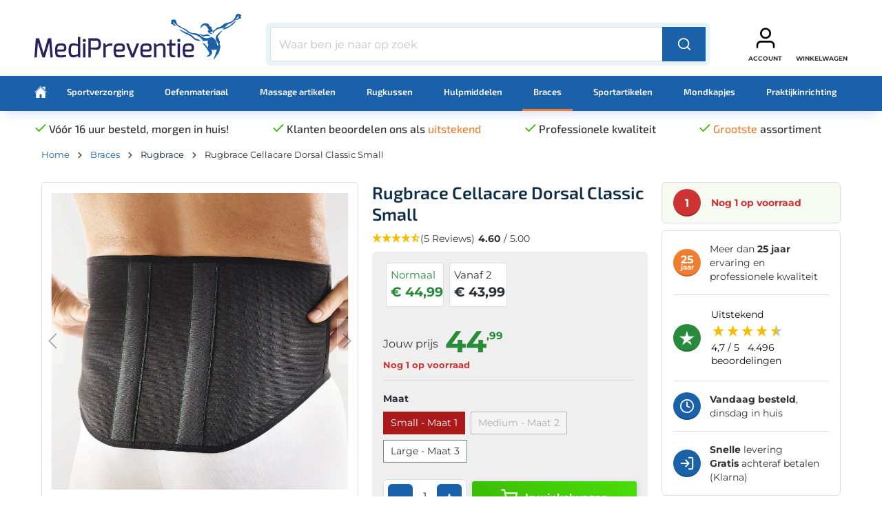

--- FILE ---
content_type: text/html; charset=UTF-8
request_url: https://www.medipreventie.nl/rugbrace-cellacare-dorsal-classic-small
body_size: 33098
content:

<!DOCTYPE html>

<html lang="nl-NL"
      itemscope="itemscope"
      >

                            
    <head>
        
                                        <meta charset="utf-8">
            
    <!-- WbmTagManagerAnalytics Head Snippet Start -->
            <script id="wbmTagMangerDefine">
            let gtmIsTrackingProductClicks = Boolean(1),
                gtmIsTrackingAddToWishlistClicks = Boolean(1),
                gtmContainerId = 'GTM-P68M8JB',
                hasSWConsentSupport = Boolean(Number(1));
            window.wbmScriptIsSet = false;
            window.dataLayer = window.dataLayer || [];
            window.dataLayer.push({"event":"user","id":null});
        </script>
        <script id="wbmTagMangerDataLayer">
            window.dataLayer.push({ ecommerce: null });
            window.dataLayer.push({"google_tag_params":{"ecomm_prodid":"71924596a8ee4a8fa68f55eceb4af3e1","ecomm_pagetype":"product"}});

            
            var onEventDataLayer = JSON.parse('{"event":"view_item","ecommerce":{"value":44.99,"items":[{"item_category":"Lohmann &amp; Rauscher","price":44.99,"item_brand":"Lohmann &amp; Rauscher","item_id":"71924596a8ee4a8fa68f55eceb4af3e1","item_name":"Rugbrace Cellacare Dorsal Classic Small","quantity":"","item_variant":"Small - Maat 1"}],"currency":"EUR"}}');
                    </script>                        <script id="wbmTagManger">
            function getCookie(name) {
                var cookieMatch = document.cookie.match(name + '=(.*?)(;|$)');
                return cookieMatch && decodeURI(cookieMatch[1]);
            }

            var gtmCookieSet = getCookie('wbm-tagmanager-enabled');
            
            var googleTag = !function(){"use strict";function l(e){for(var t=e,r=0,n=document.cookie.split(";");r<n.length;r++){var o=n[r].split("=");if(o[0].trim()===t)return o[1]}}function s(e){return localStorage.getItem(e)}function u(e){return window[e]}function d(e,t){e=document.querySelector(e);return t?null==e?void 0:e.getAttribute(t):null==e?void 0:e.textContent}var e=window,t=document,r="script",n="dataLayer",o="GTM-P68M8JB",a="https://sgtm.medipreventie.nl",i="https://load.sgtm.medipreventie.nl",c="xmbfsyfn",E="cookie",I="mdpuid",v="",g=!1;try{var g=!!E&&(m=navigator.userAgent,!!(m=new RegExp("Version/([0-9._]+)(.*Mobile)?.*Safari.*").exec(m)))&&16.4<=parseFloat(m[1]),A="stapeUserId"===E,f=g&&!A?function(e,t,r){void 0===t&&(t="");var n={cookie:l,localStorage:s,jsVariable:u,cssSelector:d},t=Array.isArray(t)?t:[t];if(e&&n[e])for(var o=n[e],a=0,i=t;a<i.length;a++){var c=i[a],c=r?o(c,r):o(c);if(c)return c}else console.warn("invalid uid source",e)}(E,I,v):void 0;g=g&&(!!f||A)}catch(e){console.error(e)}var m=e,E=(m[n]=m[n]||[],m[n].push({"gtm.start":(new Date).getTime(),event:"gtm.js"}),t.getElementsByTagName(r)[0]),I="dataLayer"===n?"":"&l="+n,v=f?"&bi="+encodeURIComponent(f):"",A=t.createElement(r),e=g?"kp"+c:c,n=!g&&i?i:a;A.async=!0,A.src=n+"/"+e+".js?id="+o+I+v,null!=(f=E.parentNode)&&f.insertBefore(A,E)}();
            

            if (hasSWConsentSupport && gtmCookieSet === null) {
                window.wbmGoogleTagmanagerId = gtmContainerId;
                window.wbmScriptIsSet = false;
                window.googleTag = googleTag;
            } else {
                window.wbmScriptIsSet = true;
                googleTag(window, document, 'script', 'dataLayer', gtmContainerId);
                googleTag = null;
            }
        </script><!-- WbmTagManagerAnalytics Head Snippet End -->    
                            <meta name="viewport"
                      content="width=device-width, initial-scale=1, shrink-to-fit=no">
            
                            <meta name="author"
                      content="">
                <meta name="robots"
                      content="index,follow">
                <meta name="revisit-after"
                      content="15 days">
                <meta name="keywords"
                      content="">
                <meta name="description"
                      content="Rugbrace kopen bij MediPreventie. ✓Rugbandage ✓Rugband ✓Rug brace onderrug ✓Houding ✓Ondersteuning ✓Orthopedisch ✓Cellacare Dorsal Classic Small ✓Morgen in huis">
            
                    
                        <meta property="og:type" content="product"/>
        
                    <meta property="og:site_name" content="MediPreventie"/>
        
                    <meta property="og:url" content="https://www.medipreventie.nl/rugbrace-cellacare-dorsal-classic-small"/>
        
                                    <meta property="og:title" content="Rugbrace kopen | Cellacare Dorsal Classic Small | Rugbandage"/>
                    
                                    <meta property="og:description" content="Rugbrace kopen bij MediPreventie. ✓Rugbandage ✓Rugband ✓Rug brace onderrug ✓Houding ✓Ondersteuning ✓Orthopedisch ✓Cellacare Dorsal Classic Small ✓Morgen in huis"/>
                    
                                    <meta property="og:image" content="https://www.medipreventie.nl/media/40/74/e9/1648153112/cellacare-dorsal-classic.jpg"/>
                    
                                    <meta property="product:brand" content="Lohmann &amp; Rauscher"/>
                    
                                                            
            <meta property="product:price:amount"
                  content="43.99"/>
            <meta property="product:price:currency"
                  content="EUR"/>
        
                    <meta property="product:product_link" content="https://www.medipreventie.nl/rugbrace-cellacare-dorsal-classic-small"/>
        
                    <meta name="twitter:card" content="product"/>
        
                    <meta name="twitter:site" content="MediPreventie"/>
        
                                    <meta property="twitter:title" content="Rugbrace kopen | Cellacare Dorsal Classic Small | Rugbandage"/>
                    
                                    <meta property="twitter:description" content="Rugbrace kopen bij MediPreventie. ✓Rugbandage ✓Rugband ✓Rug brace onderrug ✓Houding ✓Ondersteuning ✓Orthopedisch ✓Cellacare Dorsal Classic Small ✓Morgen in huis"/>
                    
                                    <meta property="twitter:image" content="https://www.medipreventie.nl/media/40/74/e9/1648153112/cellacare-dorsal-classic.jpg"/>
                        
                            <meta 
                      content="MediPreventie">
                <meta 
                      content="">
                <meta 
                      content="true">
                <meta 
                      content="https://www.medipreventie.nl/media/00/47/20/1648692177/logo (1).svg">
            
                                                

                
                    <script type="application/ld+json">
            [{"@context":"https:\/\/schema.org\/","@type":"Product","name":"Rugbrace Cellacare Dorsal Classic Small","description":"De rugbrace Doral Classic van Lohmann-Rauscher ondersteunt de rug en dient ter preventie of behandeling van rugpijn. Met deze rugbrace Dorsal Classic geef je extra ondersteuning aan je onderrug. Op je werk of tijdens het sporten wordt de rugbrace gedragen ter preventie van blessures. Daarnaast wordt deze rugbrace ook aangeraden bij pijn in de onderrug, een hernia of na een operatie.\n\n\nMaatTailleomvangZ-index\n\nSmall\nMaat 1\n65 - 85 cm\n16572777\n\n\nMedium\nMaat 2\n85 - 110 cm\n16572785\n\n\nLarge\nMaat 3\n110 - 140 cm\n16572793\n\n\n\n\nDe rugbandage Cellacare Dorsal Classic wordt gebruikt bij acuut of chronische aspecifiek pijnsyndroom van de lage rug door verkeerde belasting of overbelasting van spieren. Voorbeelden van chronische rugpijn in de lage rug zijn osteochondrose, spondylartrose en spondylosis deformans.\nDeze rugbrace Classic is gemaakt van zacht en comfortabel materiaal aan de binnenkant voor een goed draagcomfort. Bovendien is deze rugbandage gemaakt van ademend materiaal voor passend temperatuur- en vochtigheidsmanagement. De rugbrace Classic is wasbaar op 30&deg;C. Voordat je de rugbrace gaat wassen is het wel belangrijk dat je de klittenbandsluiting sluit. Je kunt de rugbandage niet strijken, bleken of drogen in de wasdroger. Bekijk ons volledige assortiment braces.","sku":"109011 Maat 1","mpn":"109011 Maat 1","brand":{"@type":"Brand","name":"Lohmann & Rauscher"},"image":["https:\/\/www.medipreventie.nl\/media\/40\/74\/e9\/1648153112\/cellacare-dorsal-classic.jpg","https:\/\/www.medipreventie.nl\/media\/3d\/a9\/01\/1648152894\/cellacare-dorsal.jpg","https:\/\/www.medipreventie.nl\/media\/c5\/dc\/ea\/1648152996\/cellacare-dorsal-classic-rugbrace.jpg","https:\/\/www.medipreventie.nl\/media\/e6\/6f\/e1\/1648153000\/rugbrace-cellacare-dorsal-classic3a1b1.jpg","https:\/\/www.medipreventie.nl\/media\/06\/8e\/70\/1648152902\/tabel-dorsal.png","https:\/\/www.medipreventie.nl\/media\/1e\/60\/90\/1648153085\/classic-rugbrace-dorsal.jpg","https:\/\/www.medipreventie.nl\/media\/c0\/f0\/2f\/1648153218\/cellacare-detail.jpg","https:\/\/www.medipreventie.nl\/media\/d9\/b8\/8b\/1648152860\/detail-1-pelotte.png","https:\/\/www.medipreventie.nl\/media\/92\/41\/06\/1648152966\/dorsal-band-cellacare.png","https:\/\/www.medipreventie.nl\/media\/9c\/6f\/72\/1648153229\/cellacare-dorsal-classic-universeel.jpg","https:\/\/www.medipreventie.nl\/media\/61\/06\/21\/1648153259\/logo-lohmann-rauscherccbd3.jpg"],"offers":[{"@type":"AggregateOffer","availability":"https:\/\/schema.org\/LimitedAvailability","itemCondition":"https:\/\/schema.org\/NewCondition","priceCurrency":"EUR","priceValidUntil":"2026-02-07","seller":{"@type":"Organization","name":"Medipreventie"},"url":"https:\/\/www.medipreventie.nl\/rugbrace-cellacare-dorsal-classic-small","lowPrice":43.99,"highPrice":44.99,"offerCount":2,"offers":[{"@type":"Offer","priceCurrency":"EUR","price":44.99,"availability":"https:\/\/schema.org\/LimitedAvailability","itemCondition":"https:\/\/schema.org\/NewCondition","url":"https:\/\/www.medipreventie.nl\/rugbrace-cellacare-dorsal-classic-small","priceValidUntil":"2026-02-07"},{"@type":"Offer","priceCurrency":"EUR","price":43.99,"availability":"https:\/\/schema.org\/LimitedAvailability","itemCondition":"https:\/\/schema.org\/NewCondition","url":"https:\/\/www.medipreventie.nl\/rugbrace-cellacare-dorsal-classic-small","priceValidUntil":"2026-02-07"}]}],"@id":"https:\/\/www.medipreventie.nl\/detail\/71924596a8ee4a8fa68f55eceb4af3e1#product","aggregateRating":{"@type":"AggregateRating","ratingValue":4.6,"bestRating":"5","worstRating":"1","reviewCount":5},"review":[{"@type":"Review","reviewRating":{"@type":"Rating","ratingValue":5.0,"bestRating":"5","worstRating":"1"},"datePublished":"2023-11-09T12:31:02.000000Z","reviewBody":"Helpt mij goed om de rug te stabiliseren zodat ik er niet doorheen ga.","author":{"@type":"Person","name":"J.W."}},{"@type":"Review","reviewRating":{"@type":"Rating","ratingValue":5.0,"bestRating":"5","worstRating":"1"},"datePublished":"2022-10-04T14:38:46.000000Z","reviewBody":"Voldoet aan mijn verwachting(en) Komt \"stevig\" over goede kwaliteit ","author":{"@type":"Person","name":"Hans"}},{"@type":"Review","reviewRating":{"@type":"Rating","ratingValue":5.0,"bestRating":"5","worstRating":"1"},"datePublished":"2022-06-05T11:26:09.000000Z","reviewBody":"Geeft me bij veel werkzaamheden een goede steun en zou niet meer zonder willen . Mag hem van de fysio niet de hele dag dragen. \n","author":{"@type":"Person","name":"Marijke"}},{"@type":"Review","reviewRating":{"@type":"Rating","ratingValue":5.0,"bestRating":"5","worstRating":"1"},"datePublished":"2020-10-09T13:32:06.000000Z","reviewBody":"goede brache  mooie prijs","author":{"@type":"Person","name":"Melsert"}}]},{"@context":"https:\/\/schema.org","@type":"BreadcrumbList","itemListElement":[{"@type":"ListItem","position":1,"name":"Braces","item":"https:\/\/www.medipreventie.nl\/braces\/"},{"@type":"ListItem","position":2,"name":"Rugbrace","item":"https:\/\/www.medipreventie.nl\/rugbrace\/"}]},{"@context":"https:\/\/schema.org","@type":"Organization","url":"https:\/\/www.medipreventie.nl\/media\/00\/47\/20\/1648692177\/logo%20%281%29.svg"},{"@context":"https:\/\/schema.org","@type":"LocalBusiness","name":"Medipreventie","telephone":"074 291 1110","address":{"@type":"PostalAddress","streetAddress":"Landmansweg 113-5","addressLocality":"Hengelo","postalCode":"7556 LW","addressCountry":"NL"},"openingHoursSpecification":[{"@type":"OpeningHoursSpecification","dayOfWeek":["Monday","Tuesday","Wednesday","Thursday","Friday"],"opens":"09:00","closes":"18:00"}],"priceRange":"\u20ac\u20ac\u20ac","image":"https:\/\/www.medipreventie.nl\/media\/00\/47\/20\/1648692177\/logo%20%281%29.svg"}]
        </script>
            

                    <link rel="shortcut icon"
                  href="https://www.medipreventie.nl/media/a7/a8/b5/1648692119/download.png">
        
                                <link rel="apple-touch-icon"
                  sizes="180x180"
                  href="https://www.medipreventie.nl/media/a7/a8/b5/1648692119/download.png">
                    
        <link rel="canonical" href="https://www.medipreventie.nl/rugbrace-cellacare-dorsal-classic-small">
                    <title>Rugbrace kopen | Cellacare Dorsal Classic Small | Rugbandage</title>
    
            
                        
                                                                    <link rel="stylesheet"
                      href="https://www.medipreventie.nl/theme/4a0dec4d6bba8ac2453cf6a0cfc9a5e9/css/all.css?1769182758">
                                    
    


            <style>

            .navigation--entry.ngs-entry--free-shipping .btn.is--icon-left .ngs--free-delivery-remaining-amount-container.ngs--free-delivery-remaining-amount-container-widget .ngs--free-delivery-remaining-amount-truck {
                width: 26px;
                height: 26px;
            }

            .ngs-entry--free-shipping .btn {
                border-color: #DADAE5;
                background-color: #FFFFFF;
                background-image: none;
            }

            .navigation--entry.ngs-entry--free-shipping .btn.is--icon-left .ngs--free-delivery-remaining-amount-container.ngs--free-delivery-remaining-amount-container-widget .ngs--free-delivery-remaining-amount-free-text {
                display: none;
            }

            .navigation--entry.ngs-entry--free-shipping .btn.is--icon-left .ngs--free-delivery-remaining-amount-container.ngs--free-delivery-remaining-amount-container-widget .ngs--free-delivery-remaining-amount-info-box {
                border-color: #DADAE5;
                box-shadow: 0 0 20px 3px#DADAE5;
            }

            .navigation--entry.ngs-entry--free-shipping .btn.is--icon-left .ngs--free-delivery-remaining-amount-container.ngs--free-delivery-remaining-amount-container-widget .ngs--free-delivery-remaining-amount-info-box:before {
                border-bottom-color: #FFFFFF;
            }

            .navigation--entry.ngs-entry--free-shipping .btn.is--icon-left .ngs--free-delivery-remaining-amount-container.ngs--free-delivery-remaining-amount-container-widget .ngs--free-delivery-remaining-amount-info-box {
                background-color: #FFFFFF;
            }

            .navigation--entry.ngs-entry--free-shipping .btn.is--icon-left .ngs--free-delivery-remaining-amount-container.ngs--free-delivery-remaining-amount-container-widget .ngs--free-delivery-remaining-amount-info-box .ngs--free-delivery-remaining-amount-mobile-head {
                color: #4AA3DF;
            }

            .navigation--entry.ngs-entry--free-shipping .btn.is--icon-left .ngs--free-delivery-remaining-amount-container.ngs--free-delivery-remaining-amount-container-widget .ngs--free-delivery-remaining-amount-info-box .ngs--free-delivery-remaining-amount-fill-container {
                border-color: #4AA3DF;
                background-color: #FFFFFF;
            }

            .navigation--entry.ngs-entry--free-shipping .btn.is--icon-left .ngs--free-delivery-remaining-amount-container.ngs--free-delivery-remaining-amount-container-widget .ngs--free-delivery-remaining-amount-info-box .ngs--free-delivery-remaining-amount-fill-container .ngs--free-delivery-remaining-amount-fill {
                background-color: #4AA3DF;
            }

            .navigation--entry.ngs-entry--free-shipping .btn.is--icon-left .ngs--free-delivery-remaining-amount-container.ngs--free-delivery-remaining-amount-container-widget .ngs--free-delivery-remaining-amount-info-box .ngs--free-delivery-remaining-amount-remaining-text {
                color: #4AA3DF;
            }

            .navigation--entry.ngs-entry--free-shipping .btn.is--icon-left .ngs--free-delivery-remaining-amount-container.ngs--free-delivery-remaining-amount-container-widget .ngs--free-delivery-remaining-amount-info-box .ngs--free-delivery-remaining-amount-remaining-text strong {
                color: #4AA3DF;
            }

            .navigation--entry.ngs-entry--free-shipping .btn.is--icon-left .ngs--free-delivery-remaining-amount-container.ngs--free-delivery-remaining-amount-container-widget .ngs--free-delivery-remaining-amount-info-box .ngs--free-delivery-remaining-amount-info-text {
                color: #4AA3DF;
            }

            .navigation--entry.ngs-entry--free-shipping .btn.is--icon-left .ngs--free-delivery-remaining-amount-container.ngs--free-delivery-remaining-amount-container-widget .ngs--free-delivery-remaining-amount-info-box .ngs--free-delivery-remaining-amount-info-text strong {
                color: #4AA3DF;
            }

            .navigation--entry.ngs-entry--free-shipping .ngs--free-delivery-remaining-amount-container-widget .ngs--free-delivery-remaining-amount-truck .ngs--free-delivery-remaining-amount-truck-svg {
                fill: #4AA3DF;
            }

            .navigation--entry.ngs-entry--free-shipping .ngs--free-delivery-remaining-amount-container-widget .ngs--free-delivery-remaining-amount-truck .ngs--free-delivery-remaining-amount-truck-svg-text {
                fill: #FFFFFF;
            }


            .ngs--free-delivery-remaining-amount-container-widget .ngs--free-delivery-remaining-amount-truck .ngs--free-delivery-remaining-amount-truck-svg {
                fill: #4AA3DF;
            }

            .ngs--free-delivery-remaining-amount-container-widget .ngs--free-delivery-remaining-amount-truck .ngs--free-delivery-remaining-amount-truck-svg-text {
                fill: #FFFFFF;
            }

            .ngs--free-delivery-remaining-amount-container.ngs--free-delivery-remaining-amount-container-widget:hover .ngs--free-delivery-remaining-amount-free-box .ngs--free-delivery-remaining-amount-truck {
                width: 36px;
                height: 36px;
            }

            .ngs--free-delivery-remaining-amount-container.ngs--free-delivery-remaining-amount-container-widget .ngs--free-delivery-remaining-amount-free-box {
                border-color: #DADAE5;
                background: #FFFFFF;
            }

            .ngs--free-delivery-remaining-amount-container.ngs--free-delivery-remaining-amount-container-widget .ngs--free-delivery-remaining-amount-free-box {
                border-color: #DADAE5;
                background: #FFFFFF;
            }

            .ngs--free-delivery-remaining-amount-container.ngs--free-delivery-remaining-amount-container-widget:hover .ngs--free-delivery-remaining-amount-free-box {
                border-color: #4AA3DF;
            }

            .ngs--free-delivery-remaining-amount-container.ngs--free-delivery-remaining-amount-container-widget .ngs--free-delivery-remaining-amount-free-box .ngs--free-delivery-remaining-amount-free-text {
                color: #4AA3DF;
            }

            .ngs--free-delivery-remaining-amount-container.ngs--free-delivery-remaining-amount-container-widget .ngs--free-delivery-remaining-amount-info-box {
                background-color: #FFFFFF;
                border-radius: 5px;
                box-shadow: 0 0 0 1px#DADAE5;
            }

            .ngs--free-delivery-remaining-amount-container.ngs--free-delivery-remaining-amount-container-widget .ngs--free-delivery-remaining-amount-info-box:before {
                border-bottom-color: #FFFFFF;
            }

            .ngs--free-delivery-remaining-amount-container.ngs--free-delivery-remaining-amount-container-widget .ngs--free-delivery-remaining-amount-info-box:after {
                border-bottom-color: #DADAE5;
            }

            .ngs--free-delivery-remaining-amount-container.ngs--free-delivery-remaining-amount-container-widget .ngs--free-delivery-remaining-amount-info-box .ngs--free-delivery-remaining-amount-fill-container .ngs--free-delivery-remaining-amount-fill {
                background-color: #4AA3DF;
            }

            .ngs--free-delivery-remaining-amount-container.ngs--free-delivery-remaining-amount-container-widget .ngs--free-delivery-remaining-amount-info-box .ngs--free-delivery-remaining-amount-fill-container {
                border-color: #4AA3DF;
                background-color: #FFFFFF;
            }

            .ngs--free-delivery-remaining-amount-container.ngs--free-delivery-remaining-amount-container-widget .ngs--free-delivery-remaining-amount-info-box .ngs--free-delivery-remaining-amount-remaining-text {
                color: #4AA3DF;
            }

            .ngs--free-delivery-remaining-amount-container.ngs--free-delivery-remaining-amount-container-widget .ngs--free-delivery-remaining-amount-info-box .ngs--free-delivery-remaining-amount-remaining-text strong {
                color: #4AA3DF;
            }

            .navigation--entry.entry--cart .ngs--free-delivery-remaining-amount-container.ngs--free-delivery-remaining-amount-container-widget {
                top: 9px;
                left: calc(100% - 45px);
            }

            .navigation--entry.entry--cart.is--free-delivery-remaining .ngs--sw-cart-button-container {
                margin-right: 36px;
            }

            @media screen and (max-width: 1024px) {
                .navigation--entry.entry--cart.is--free-delivery-remaining .ngs--sw-cart-button-container {
                    margin-right: 0px;
                }
            }

            .free-delivery--ajax-box .ngs--free-delivery-remaining-amount-container {
                border-color: #DADAE5;
                background-color: #FFFFFF;
            }

            .free-delivery--ajax-box .ngs--free-delivery-remaining-amount-container .ngs--free-delivery-remaining-amount-truck-svg {
                fill: #4AA3DF;
            }

            .free-delivery--ajax-box .ngs--free-delivery-remaining-amount-container .ngs--free-delivery-remaining-amount-free-box .ngs--free-delivery-remaining-amount-free-text {
                color: #4AA3DF;
            }

            .free-delivery--ajax-box .ngs--free-delivery-remaining-amount-container .ngs--free-delivery-remaining-amount-info-box .ngs--free-delivery-remaining-amount-remaining-text {
                color: #4AA3DF;
            }

            .free-delivery--ajax-box .ngs--free-delivery-remaining-amount-container .ngs--free-delivery-remaining-amount-info-box .ngs--free-delivery-remaining-amount-remaining-text strong {
                color: #4AA3DF;
            }

            .free-delivery--ajax-box .ngs--free-delivery-remaining-amount-container .ngs--free-delivery-remaining-amount-info-box .ngs--free-delivery-remaining-amount-remaining-info-text {
                color: #4AA3DF;
            }

            .free-delivery--ajax-box .ngs--free-delivery-remaining-amount-container .ngs--free-delivery-remaining-amount-info-box .ngs--free-delivery-remaining-amount-remaining-info-text strong {
                color: #4AA3DF;
            }

            .free-delivery--ajax-box .ngs--free-delivery-remaining-amount-container .ngs--free-delivery-remaining-amount-fill-container {
                border-color: #4AA3DF;
                background-color: #FFFFFF;
            }

            .free-delivery--ajax-box .ngs--free-delivery-remaining-amount-container .ngs--free-delivery-remaining-amount-fill-container .ngs--free-delivery-remaining-amount-fill {
                background-color: #4AA3DF;
            }

            .free-delivery--ajax-box .ngs--free-delivery-remaining-amount-container .ngs--free-delivery-remaining-amount-free-box .ngs--free-delivery-remaining-amount-truck {
                width: 36px;
                color: #4AA3DF;
            }

            .free-delivery--ajax-box .ngs--free-delivery-remaining-amount-container .ngs--free-delivery-remaining-amount-free-box .ngs--free-delivery-remaining-amount-truck .ngs--free-delivery-remaining-amount-free-label {
                color: #DADAE5;
            }

            .free-delivery--ajax-box .ngs--free-delivery-remaining-amount-container .ngs--free-delivery-remaining-amount-truck-svg-text {
                fill: #FFFFFF;
                font-size: 26px;
            }

            .free-delivery--checkout-box .ngs--free-delivery-remaining-amount-container .ngs--free-delivery-remaining-amount-free-box .ngs--free-delivery-remaining-amount-truck {
                width: 36px;
                height: 36px;
            }

            .free-delivery--checkout-box .ngs--free-delivery-remaining-amount-container.alert.is--info .alert--icon {
                background-color: #4AA3DF;
                color: #FFFFFF;
            }

            .free-delivery--checkout-box .ngs--free-delivery-remaining-amount-container.alert.is--info {
                background-color: #DADAE5;
                color: #4AA3DF;
            }

            .free-delivery--checkout-box .ngs--free-delivery-remaining-amount-fill-container {
                border-color: #4AA3DF;
                background-color: #DADAE5;
            }

            .free-delivery--checkout-box .ngs--free-delivery-remaining-amount-fill-container .ngs--free-delivery-remaining-amount-fill {
                background-color: #4AA3DF;
            }

            .free-delivery--checkout-box .ngs--free-delivery-remaining-amount-container .ngs--free-delivery-remaining-amount-info-box {
                color: #4AA3DF;
            }

            .free-delivery--checkout-box .ngs--free-delivery-remaining-amount-fill-container .ngs--free-delivery-remaining-amount-remaining-info-text {
                color: #4AA3DF;
            }

            .free-delivery--checkout-box .ngs--free-delivery-remaining-amount-fill-container .ngs--free-delivery-remaining-amount-remaining-info-text strong {
                color: #4AA3DF;
            }

            .free-delivery--checkout-box .ngs--free-delivery-remaining-amount-fill-container .ngs--free-delivery-remaining-amount-remaining-text {
                color: #4AA3DF;
            }

            .free-delivery--checkout-box .ngs--free-delivery-remaining-amount-fill-container .ngs--free-delivery-remaining-amount-remaining-text strong {
                color: #4AA3DF;
            }

            .free-delivery--checkout-box .ngs--free-delivery-remaining-amount-container .ngs--free-delivery-remaining-amount-free-box {
                border-color: #DADAE5;
                background: #FFFFFF;
            }

            .free-delivery--checkout-box .ngs--free-delivery-remaining-amount-container .ngs--free-delivery-remaining-amount-truck-svg {
                fill: #4AA3DF;
            }

            .free-delivery--checkout-box .ngs--free-delivery-remaining-amount-container .ngs--free-delivery-remaining-amount-truck-svg-text {
                fill: #FFFFFF;
            }

        </style>
    
                        <script>window.features={"V6_5_0_0":true,"v6.5.0.0":true,"V6_6_0_0":false,"v6.6.0.0":false,"V6_7_0_0":false,"v6.7.0.0":false,"VUE3":false,"vue3":false,"JOIN_FILTER":false,"join.filter":false,"MEDIA_PATH":false,"media.path":false,"ES_MULTILINGUAL_INDEX":false,"es.multilingual.index":false,"STOCK_HANDLING":false,"stock.handling":false,"ASYNC_THEME_COMPILATION":false,"async.theme.compilation":false};window.dataLayer=window.dataLayer||[];function gtag(){dataLayer.push(arguments);}
(()=>{const analyticsStorageEnabled=document.cookie.split(';').some((item)=>item.trim().includes('google-analytics-enabled=1'));const adsEnabled=document.cookie.split(';').some((item)=>item.trim().includes('google-ads-enabled=1'));gtag('consent','default',{'ad_user_data':adsEnabled?'granted':'denied','ad_storage':adsEnabled?'granted':'denied','ad_personalization':adsEnabled?'granted':'denied','analytics_storage':analyticsStorageEnabled?'granted':'denied'});})();!function(){"use strict";function l(e){for(var t=e,r=0,n=document.cookie.split(";");r<n.length;r++){var o=n[r].split("=");if(o[0].trim()===t)return o[1]}}function s(e){return localStorage.getItem(e)}function u(e){return window[e]}function d(e,t){e=document.querySelector(e);return t?null==e?void 0:e.getAttribute(t):null==e?void 0:e.textContent}var e=window,t=document,r="script",n="dataLayer",o="GTM-P68M8JB",a="https://sgtm.medipreventie.nl",i="https://load.sgtm.medipreventie.nl",c="xmbfsyfn",E="cookie",I="mdpuid",v="",g=!1;try{var g=!!E&&(m=navigator.userAgent,!!(m=new RegExp("Version/([0-9._]+)(.*Mobile)?.*Safari.*").exec(m)))&&16.4<=parseFloat(m[1]),A="stapeUserId"===E,f=g&&!A?function(e,t,r){void 0===t&&(t="");var n={cookie:l,localStorage:s,jsVariable:u,cssSelector:d},t=Array.isArray(t)?t:[t];if(e&&n[e])for(var o=n[e],a=0,i=t;a<i.length;a++){var c=i[a],c=r?o(c,r):o(c);if(c)return c}else console.warn("invalid uid source",e)}(E,I,v):void 0;g=g&&(!!f||A)}catch(e){console.error(e)}var m=e,E=(m[n]=m[n]||[],m[n].push({"gtm.start":(new Date).getTime(),event:"gtm.js"}),t.getElementsByTagName(r)[0]),I="dataLayer"===n?"":"&l="+n,v=f?"&bi="+encodeURIComponent(f):"",A=t.createElement(r),e=g?"kp"+c:c,n=!g&&i?i:a;A.async=!0,A.src=n+"/"+e+".js?id="+o+I+v,null!=(f=E.parentNode)&&f.insertBefore(A,E)}();window.zeobvContextToken="BgYQ6fQ4B0pAzH6rncyNyJ9Ccgi1Ae62";window.zeobvAccessToken="SWSCDUV0ELR1AGXGAZDVBWQ4CW";window.activeNavigationId='6e49dcc2d1e44452a3852382a749cd93';window.router={'frontend.cart.offcanvas':'/checkout/offcanvas','frontend.cookie.offcanvas':'/cookie/offcanvas','frontend.checkout.finish.page':'/checkout/finish','frontend.checkout.info':'/widgets/checkout/info','frontend.menu.offcanvas':'/widgets/menu/offcanvas','frontend.cms.page':'/widgets/cms','frontend.cms.navigation.page':'/widgets/cms/navigation','frontend.account.addressbook':'/widgets/account/address-book','frontend.country.country-data':'/country/country-state-data','frontend.app-system.generate-token':'/app-system/Placeholder/generate-token',};window.salesChannelId='f1eff3406941494b8dc0651854d11e60';window.router['frontend.memo.postcode.alert.generate']='/widget/memo/postcode/alert/generate';window.router['frontend.memo.postcode.debug.log']='/widget/memo/postcode/debug/log';window.router['frontend.memo.postcode.country-switch']='/widget/memo/postcode/country-switch';window.router['frontend.memo.postcode.autocomplete.search']='/widget/memo/postcode/autocomplete/search';window.router['frontend.memo.postcode.autocomplete.details']='/widget/memo/postcode/autocomplete/details';window.router['frontend.memo.postcode.address.postcode']='/widget/memo/postcode/address/details';window.router['frontend.store.profitmetrics.tracking']='https://www.medipreventie.nl/profitmetrics/tracking';window.router['frontend.address.postnl.postal-code-check']='/widget/address/postnl/postalcode-check';window.router['frontend.checkout.cart.json']='/checkout/cart.json';window.breakpoints={"xs":0,"sm":576,"md":768,"lg":992,"xl":1200};window.customerLoggedInState=0;window.wishlistEnabled=1;window.themeAssetsPublicPath='https://www.medipreventie.nl/theme/2cf5c291e30c4be5a8dea89a8500cf44/assets/';window.mollie_javascript_use_shopware='0';window.addEventListener("CookiebotOnDialogInit",function(){if(Cookiebot.getDomainUrlParam("CookiebotScan")==="true")
Cookiebot.setOutOfRegion();});blockScriptBeforeConsent=true;headlessMode=false;var reviewsioUrlKey;var getReviewsioConfig=function(){var xhttp=new XMLHttpRequest();xhttp.open("GET",'https://api.reviews.io/shopware/info/zATDX7NyAIbW4u3D',true);xhttp.send();xhttp.onreadystatechange=function(){if(this.readyState==4&&this.status==200){if(JSON.parse(this.response).url_key){reviewsioUrlKey=JSON.parse(this.response).url_key;}}}}
getReviewsioConfig();let reviewsioStoresCurrentLang='nl-NL';let reviewsioCurrentLang='nl';function initialiseReviewsioWidgets(){if(typeof reviewsioUrlKey!=="undefined"){if(typeof loadReviewsioRatingSnippet!=="undefined"){loadReviewsioRatingSnippet();}
if(typeof loadReviewsioProductWidget!=="undefined"){loadReviewsioProductWidget();}}
else{setTimeout(initialiseReviewsioWidgets,250);}}
initialiseReviewsioWidgets();function getCookie(name){const cookieMatch=document.cookie.match(name+'=(.*?)(;|$)');return cookieMatch&&decodeURI(cookieMatch[1]);}
const ddTrackingEnabled=getCookie('dd-tracking-enabled');if(ddTrackingEnabled){const trackingDiv=document.getElementById('ddTrackedLink');const trackingScript=document.createElement('script');trackingScript.src=trackingDiv.dataset.src;trackingDiv.replaceWith(trackingScript);};</script>
        
                            
                    
            
    

    <!-- Google Tag Manager -->
    
    <!-- End Google Tag Manager -->

        
                            
            
                    
            
    
        
                                                
        

    

    


    


    

                                
        
                                    
                    
                        
                            
        
        
    
                                                                                            <script src="https://www.medipreventie.nl/theme/4a0dec4d6bba8ac2453cf6a0cfc9a5e9/js/all.js?1769182758" defer></script>
                                                        

    
        
        
        
        
    
        
                            

                                
    

            <script src="https://www.medipreventie.nl/bundles/molliepayments/mollie-payments.js?1769182756" defer></script>
    



    <script src="https://widget.reviews.io/rating-snippet/dist.js" defer></script>
    <script src="https://widget.reviews.io/modern-widgets/rating-bar.js" defer></script>
    <script src="https://widget.reviews.io/carousel-inline-iframeless/dist.js?_t=2024021315" defer></script>
    <script src="https://widget.reviews.io/polaris/build.js" defer></script>
    <link rel="stylesheet" href="https://assets.reviews.io/rating-snippet/dist.css">
    <link rel="stylesheet" href="https://assets.reviews.io/css/widgets/carousel-widget.css?_t=2024021315">
    <link rel="stylesheet" href="https://assets.reviews.io/iconfont/reviewsio-icons/style.css?_t=2024021315">
    
    <script id="Cookiebot" src="https://consent.cookiebot.com/uc.js" data-cbid="4626f62e-2047-44e7-a2a9-d4cb01b7bd18"></script>

    </head>

    <body class="is-ctl-product is-act-index">

        <!-- Google Tag Manager (noscript) -->
    <noscript><iframe src="https://load.sgtm.medipreventie.nl/ns.html?id=GTM-P68M8JB" height="0" width="0" style="display:none;visibility:hidden"></iframe></noscript>
    <!-- End Google Tag Manager (noscript) -->

                                    <noscript>
                <iframe src="https://www.googletagmanager.com/ns.html?id=GTM-P68M8JB"
                        height="0" width="0" style="display:none;visibility:hidden"></iframe>
            </noscript>
                            <noscript class="noscript-main">
                
    <div role="alert"
         class="alert alert-info alert-has-icon">
                                                                        
                                                        
                
            <span
              class="icon icon-info">
                            <svg xmlns="http://www.w3.org/2000/svg" xmlns:xlink="http://www.w3.org/1999/xlink" width="24" height="24" viewBox="0 0 24 24"><defs><path d="M12 7c.5523 0 1 .4477 1 1s-.4477 1-1 1-1-.4477-1-1 .4477-1 1-1zm1 9c0 .5523-.4477 1-1 1s-1-.4477-1-1v-5c0-.5523.4477-1 1-1s1 .4477 1 1v5zm11-4c0 6.6274-5.3726 12-12 12S0 18.6274 0 12 5.3726 0 12 0s12 5.3726 12 12zM12 2C6.4772 2 2 6.4772 2 12s4.4772 10 10 10 10-4.4772 10-10S17.5228 2 12 2z" id="icons-default-info" /></defs><use xlink:href="#icons-default-info" fill="#758CA3" fill-rule="evenodd" /></svg>
                    </span>
                                                        
                                    
                    <div class="alert-content-container">
                                                    
                                    <div class="alert-content">
                                                    Om alle functies van onze shop te kunnen gebruiken, adviseren wij u om Javascript in uw browser in te schakelen.
                                            </div>
                
                                                                </div>
            </div>
            </noscript>
        

            <header class="header-main">
                    <div class="container">
                                <div class="top-bar d-none d-lg-block">
        <nav class="top-bar-nav">
                                            
                
                                            
                        </nav>
    </div>
    
        <div class="row align-items-center header-row">
                    <div class="col-5 col-lg-auto header-logo-col">
                    <div class="header-logo-main">
                    <a class="header-logo-main-link"
               href="/"
               title="Naar de startpagina">
                                    <picture class="header-logo-picture">
                                                                                
                                                                            
                                                                                    <img src="https://www.medipreventie.nl/media/00/47/20/1648692177/logo%20%281%29.svg"
                                     alt="Naar de startpagina"
                                     class="img-fluid header-logo-main-img">
                                                                        </picture>
                            </a>
            </div>
            </div>
        
                    <div class="order-2 col-sm order-sm-1 d-sm-none d-lg-block header-search-col">
                <div class="row">
                    <div class="col">
                        
    <div class="collapse"
         id="searchCollapse">
        <div class="header-search">
                            <form action="/search"
                      method="get"
                                                                      data-search-form="true"
                                                                  data-search-widget-options='{&quot;searchWidgetMinChars&quot;:2}'
                      data-url="/suggest?search="
                      class="header-search-form">
                                            <div class="input-group">
                                                            <input type="search"
                                       name="search"
                                       class="form-control header-search-input"
                                       autocomplete="off"
                                       autocapitalize="off"
                                       placeholder="Waar ben je naar op zoek"
                                       aria-label="Waar ben je naar op zoek"
                                       value=""
                                >
                            
                                <div class="input-group-append">
        <button type="submit"
                class="btn header-search-btn"
                aria-label="Zoeken">
            <span class="header-search-icon">
                    
    
            <span
              class="icon icon-icon-search">
                            <?xml version="1.0" encoding="UTF-8"?>
<svg viewBox="0 0 24 24" version="1.1" xmlns="http://www.w3.org/2000/svg" xmlns:xlink="http://www.w3.org/1999/xlink">
    <title>Search</title>
    <g id="Search" stroke="none" stroke-width="1" fill="none" fill-rule="evenodd">
        <g id="Group" transform="translate(2.000000, 1.500000)" fill="#333333">
            <path d="M9,2.83332 C5.13401,2.83332 2,5.83675 2,9.5417 C2,13.2466 5.13401,16.25 9,16.25 C12.866,16.25 16,13.2466 16,9.5417 C16,5.83675 12.866,2.83332 9,2.83332 Z M0,9.5417 C0,4.7782 4.02944,0.91666 9,0.91666 C13.9706,0.91666 18,4.7782 18,9.5417 C18,14.3051 13.9706,18.1667 9,18.1667 C4.02944,18.1667 0,14.3051 0,9.5417 Z" id="Shape"></path>
            <path d="M13.9429,14.2786 C14.3334,13.9044 14.9666,13.9044 15.3571,14.2786 L19.7071,18.4474 C20.0976,18.8216 20.0976,19.4284 19.7071,19.8027 C19.3166,20.1769 18.6834,20.1769 18.2929,19.8027 L13.9429,15.6339 C13.5524,15.2596 13.5524,14.6529 13.9429,14.2786 Z" id="Path"></path>
        </g>
    </g>
</svg>

                    </span>
                </span>
        </button>
    </div>
                        </div>
                                    </form>
                    </div>
    </div>
                    </div>
                </div>
            </div>
        
                    <div class="col-7 col-lg-auto order-1 header-actions-col">
                <div class="row no-gutters">
                                            <div class="col-auto order-1 d-lg-none action-wrap">
                            <div class="menu-button">
                                                                    <button id="menu-label" class="btn nav-main-toggle-btn js-search-toggle-btn header-actions-btn"
                                            type="button"
                                            data-offcanvas-menu="true"
                                            aria-label="Menu">
                                                                                        
                
            <span
              class="icon icon-stack">
                            <svg xmlns="http://www.w3.org/2000/svg" xmlns:xlink="http://www.w3.org/1999/xlink" width="24" height="24" viewBox="0 0 24 24"><defs><path d="M3 13c-.5523 0-1-.4477-1-1s.4477-1 1-1h18c.5523 0 1 .4477 1 1s-.4477 1-1 1H3zm0-7c-.5523 0-1-.4477-1-1s.4477-1 1-1h18c.5523 0 1 .4477 1 1s-.4477 1-1 1H3zm0 14c-.5523 0-1-.4477-1-1s.4477-1 1-1h18c.5523 0 1 .4477 1 1s-.4477 1-1 1H3z" id="icons-default-stack" /></defs><use xlink:href="#icons-default-stack" fill="#758CA3" fill-rule="evenodd" /></svg>
                    </span>
                                                                                </button>
                                                            </div>
                            <label for="menu-label" class="nav-title nav-icon">Menu</label>
                        </div>
                    
                                            <div class="col-auto account-btn action-wrap">
                            <div class="account-menu">
                                    <div class="dropdown">
                    <button class="btn account-menu-btn header-actions-btn"
                    type="button"
                    id="accountWidget"
                                                                data-offcanvas-account-menu="true"
                                        data-bs-toggle="dropdown"
                    aria-haspopup="true"
                    aria-expanded="false"
                    aria-label="Jouw account"
                    title="Jouw account">
                    
                
            <span
              class="icon icon-avatar">
                            <svg xmlns="http://www.w3.org/2000/svg" xmlns:xlink="http://www.w3.org/1999/xlink" width="24" height="24" viewBox="0 0 24 24"><defs><path d="M12 3C9.7909 3 8 4.7909 8 7c0 2.2091 1.7909 4 4 4 2.2091 0 4-1.7909 4-4 0-2.2091-1.7909-4-4-4zm0-2c3.3137 0 6 2.6863 6 6s-2.6863 6-6 6-6-2.6863-6-6 2.6863-6 6-6zM4 22.099c0 .5523-.4477 1-1 1s-1-.4477-1-1V20c0-2.7614 2.2386-5 5-5h10.0007c2.7614 0 5 2.2386 5 5v2.099c0 .5523-.4477 1-1 1s-1-.4477-1-1V20c0-1.6569-1.3431-3-3-3H7c-1.6569 0-3 1.3431-3 3v2.099z" id="icons-default-avatar" /></defs><use xlink:href="#icons-default-avatar" fill="#758CA3" fill-rule="evenodd" /></svg>
                    </span>
                </button>
        
                    <div class="dropdown-menu dropdown-menu-end account-menu-dropdown js-account-menu-dropdown"
                 aria-labelledby="accountWidget">
                

        
            <div class="offcanvas-header">
                            <button class="btn btn-light offcanvas-close js-offcanvas-close">
                                                
                
            <span
              class="icon icon-x icon-sm">
                            <svg xmlns="http://www.w3.org/2000/svg" xmlns:xlink="http://www.w3.org/1999/xlink" width="24" height="24" viewBox="0 0 24 24"><defs><path d="m10.5858 12-7.293-7.2929c-.3904-.3905-.3904-1.0237 0-1.4142.3906-.3905 1.0238-.3905 1.4143 0L12 10.5858l7.2929-7.293c.3905-.3904 1.0237-.3904 1.4142 0 .3905.3906.3905 1.0238 0 1.4143L13.4142 12l7.293 7.2929c.3904.3905.3904 1.0237 0 1.4142-.3906.3905-1.0238.3905-1.4143 0L12 13.4142l-7.2929 7.293c-.3905.3904-1.0237.3904-1.4142 0-.3905-.3906-.3905-1.0238 0-1.4143L10.5858 12z" id="icons-default-x" /></defs><use xlink:href="#icons-default-x" fill="#758CA3" fill-rule="evenodd" /></svg>
                    </span>
                        
                                            Menu sluiten
                                    </button>
                    </div>
    
            <div class="offcanvas-body">
                <div class="account-menu">
                                    <div class="dropdown-header account-menu-header">
                    Jouw account
                </div>
                    
                                    <div class="account-menu-login">
                                            <a href="/account/login"
                           title="Inloggen"
                           class="btn btn-primary account-menu-login-button">
                            Inloggen
                        </a>
                    
                                            <div class="account-menu-register">
                            of <a href="/account/login"
                                                                            title="registreren">registreren</a>
                        </div>
                                    </div>
                    
                    <div class="account-menu-links">
                    <div class="header-account-menu">
        <div class="card account-menu-inner">
                                        
                                                <div class="list-group list-group-flush account-aside-list-group">
                        
                                                                <a href="/account"
                                   title="Overzicht"
                                   class="list-group-item list-group-item-action account-aside-item">
                                    Overzicht
                                </a>
                            
                                                            <a href="/account/profile"
                                   title="Jouw profiel"
                                   class="list-group-item list-group-item-action account-aside-item">
                                    Jouw profiel
                                </a>
                            
                                                            <a href="/account/address"
                                   title="Adressen"
                                   class="list-group-item list-group-item-action account-aside-item">
                                    Adressen
                                </a>
                            
                                                            <a href="/account/payment"
                                   title="Betaalmethodes"
                                   class="list-group-item list-group-item-action account-aside-item">
                                    Betaalmethodes
                                </a>
                            
                                                                <a href="/account/order"
                                   title="Bestellingen"
                                   class="list-group-item list-group-item-action account-aside-item">
                                    Bestellingen
                                </a>
                            
            <a href="/wishlist/index"
           rel="nofollow"
           title="Wenslijsten"
           class="list-group-item list-group-item-action account-aside-item">
            Wenslijsten
        </a>
                            

                        <a href="/account/mollie/subscriptions" title="Abonnementen" class="list-group-item list-group-item-action account-aside-item">
                Abonnementen
            </a>
            
                    </div>
                            
                                                </div>
    </div>
            </div>
            </div>
        </div>
                </div>
            </div>
                            </div>
                            <label for="accountWidget" class="nav-title">Account</label>
                        </div>
                    
                                                                                                                                                                                
                                            <div class="col-auto action-wrap">
                            <div id="cart-label" class="header-cart"
                                 data-offcanvas-cart="true">
                                <a class="btn header-cart-btn header-actions-btn"
                                   href="/checkout/cart"
                                   data-cart-widget="true"
                                   title="Winkelwagen"
                                   aria-label="Winkelwagen">
                                        <span class="header-cart-icon">
            
    
            <span
              class="icon icon-icon-cart">
                            <?xml version="1.0" encoding="UTF-8"?>
<svg viewBox="0 0 24 24" version="1.1" xmlns="http://www.w3.org/2000/svg" xmlns:xlink="http://www.w3.org/1999/xlink">
    <title>Winkelwagen</title>
    <g id="Winkelwagen" stroke="none" stroke-width="1" fill="none" fill-rule="evenodd">
        <g id="Group" transform="translate(0.000000, 0.500000)" fill="#333333">
            <path d="M7,20.125 C7,19.0665 7.89543,18.2083 9,18.2083 C10.1046,18.2083 11,19.0665 11,20.125 C11,21.1836 10.1046,22.0417 9,22.0417 C7.89543,22.0417 7,21.1836 7,20.125 Z" id="Path"></path>
            <path d="M18,20.125 C18,19.0665 18.8954,18.2083 20,18.2083 C21.1046,18.2083 22,19.0665 22,20.125 C22,21.1836 21.1046,22.0417 20,22.0417 C18.8954,22.0417 18,21.1836 18,20.125 Z" id="Path"></path>
            <path d="M0,0.958333 C0,0.42906 0.447715,0 1,0 L5,0 C5.47663,0 5.88701,0.322369 5.98055,0.770254 L6.82043,4.79167 L23,4.79167 C23.298,4.79167 23.5805,4.91906 23.7705,5.13912 C23.9605,5.35918 24.0381,5.64897 23.9823,5.92952 L22.3809,13.9771 C22.2437,14.6389 21.868,15.2334 21.3195,15.6565 C20.7738,16.0776 20.0916,16.3022 19.3914,16.2917 L9.68864,16.2917 C8.98838,16.3022 8.3062,16.0776 7.76048,15.6565 C7.21225,15.2336 6.83664,14.6394 6.69933,13.9779 C6.69927,13.9777 6.69939,13.9782 6.69933,13.9779 L5.02879,5.97924 C5.02201,5.95278 5.01638,5.92589 5.01195,5.89862 L4.18032,1.91667 L1,1.91667 C0.447715,1.91667 0,1.48761 0,0.958333 Z M7.22073,6.70833 L8.66084,13.6037 C8.70656,13.8243 8.83179,14.0225 9.01461,14.1635 C9.19743,14.3046 9.42619,14.3795 9.66084,14.3752 L9.68,14.375 L19.4,14.375 L19.4192,14.3752 C19.6538,14.3795 19.8826,14.3046 20.0654,14.1635 C20.2474,14.0231 20.3723,13.8262 20.4185,13.6068 L21.7913,6.70833 L7.22073,6.70833 Z" id="Shape"></path>
        </g>
    </g>
</svg>

                    </span>
        </span>
    <span class="badge badge-primary header-cart-badge">0</span>
                                </a>
                            </div>
                            <a href="/checkout/cart" class="nav-title">Winkelwagen</a>
                        </div>
                                    </div>
            </div>
            </div>

            <div class="col-tablet d-sm-block d-lg-none header-search-col">
            
    <div class="collapse"
         id="searchCollapse">
        <div class="header-search">
                            <form action="/search"
                      method="get"
                                                                      data-search-form="true"
                                                                  data-search-widget-options='{&quot;searchWidgetMinChars&quot;:2}'
                      data-url="/suggest?search="
                      class="header-search-form">
                                            <div class="input-group">
                                                            <input type="search"
                                       name="search"
                                       class="form-control header-search-input"
                                       autocomplete="off"
                                       autocapitalize="off"
                                       placeholder="Waar ben je naar op zoek"
                                       aria-label="Waar ben je naar op zoek"
                                       value=""
                                >
                            
                                <div class="input-group-append">
        <button type="submit"
                class="btn header-search-btn"
                aria-label="Zoeken">
            <span class="header-search-icon">
                    
    
            <span
              class="icon icon-icon-search">
                            <?xml version="1.0" encoding="UTF-8"?>
<svg viewBox="0 0 24 24" version="1.1" xmlns="http://www.w3.org/2000/svg" xmlns:xlink="http://www.w3.org/1999/xlink">
    <title>Search</title>
    <g id="Search" stroke="none" stroke-width="1" fill="none" fill-rule="evenodd">
        <g id="Group" transform="translate(2.000000, 1.500000)" fill="#333333">
            <path d="M9,2.83332 C5.13401,2.83332 2,5.83675 2,9.5417 C2,13.2466 5.13401,16.25 9,16.25 C12.866,16.25 16,13.2466 16,9.5417 C16,5.83675 12.866,2.83332 9,2.83332 Z M0,9.5417 C0,4.7782 4.02944,0.91666 9,0.91666 C13.9706,0.91666 18,4.7782 18,9.5417 C18,14.3051 13.9706,18.1667 9,18.1667 C4.02944,18.1667 0,14.3051 0,9.5417 Z" id="Shape"></path>
            <path d="M13.9429,14.2786 C14.3334,13.9044 14.9666,13.9044 15.3571,14.2786 L19.7071,18.4474 C20.0976,18.8216 20.0976,19.4284 19.7071,19.8027 C19.3166,20.1769 18.6834,20.1769 18.2929,19.8027 L13.9429,15.6339 C13.5524,15.2596 13.5524,14.6529 13.9429,14.2786 Z" id="Path"></path>
        </g>
    </g>
</svg>

                    </span>
                </span>
        </button>
    </div>
                        </div>
                                    </form>
                    </div>
    </div>
        </div>
                </div>
        
                    <div class="nav-main">
                                        <div class="main-navigation"
         id="mainNavigation"
         data-flyout-menu="true">
                    <div class="container">
                                    <nav class="nav main-navigation-menu"
                        itemscope="itemscope"
                        >
                        
                                                                                    <a class="nav-link main-navigation-link nav-item-da53c57a83b3405ea584a22618e40fcd  home-link"
                                    href="/"
                                    
                                    title="Home">
                                    <div class="main-navigation-link-text">
                                        <span >Home</span>
                                    </div>
                                </a>
                                                    
                                                    
                                                                                            
                                                                                                            <a class="nav-link main-navigation-link nav-item-491add2c32a44bd9bb4fec11eaacd483 "
                                           href="https://www.medipreventie.nl/sportverzorging/"
                                           
                                           data-flyout-menu-trigger="491add2c32a44bd9bb4fec11eaacd483"                                                                                      title="Sportverzorging">
                                            <div class="main-navigation-link-text">
                                                <span >Sportverzorging</span>
                                            </div>
                                        </a>
                                                                                                                                                                
                                                                                                            <a class="nav-link main-navigation-link nav-item-62801883ddad46c5bdb940153acce719 "
                                           href="https://www.medipreventie.nl/oefenmateriaal/"
                                           
                                           data-flyout-menu-trigger="62801883ddad46c5bdb940153acce719"                                                                                      title="Oefenmateriaal">
                                            <div class="main-navigation-link-text">
                                                <span >Oefenmateriaal</span>
                                            </div>
                                        </a>
                                                                                                                                                                
                                                                                                            <a class="nav-link main-navigation-link nav-item-f59524ca064a4ad4b88f94a40be8dd51 "
                                           href="https://www.medipreventie.nl/massage-artikelen/"
                                           
                                           data-flyout-menu-trigger="f59524ca064a4ad4b88f94a40be8dd51"                                                                                      title="Massage artikelen">
                                            <div class="main-navigation-link-text">
                                                <span >Massage artikelen</span>
                                            </div>
                                        </a>
                                                                                                                                                                
                                                                                                            <a class="nav-link main-navigation-link nav-item-024474b8cd804efc91dde3be456960db "
                                           href="https://www.medipreventie.nl/rugkussen/"
                                           
                                           data-flyout-menu-trigger="024474b8cd804efc91dde3be456960db"                                                                                      title="Rugkussen">
                                            <div class="main-navigation-link-text">
                                                <span >Rugkussen</span>
                                            </div>
                                        </a>
                                                                                                                                                                
                                                                                                            <a class="nav-link main-navigation-link nav-item-3f50b5ef804546e5a830b08da032d7d9 "
                                           href="https://www.medipreventie.nl/hulpmiddelen/"
                                           
                                           data-flyout-menu-trigger="3f50b5ef804546e5a830b08da032d7d9"                                                                                      title="Hulpmiddelen">
                                            <div class="main-navigation-link-text">
                                                <span >Hulpmiddelen</span>
                                            </div>
                                        </a>
                                                                                                                                                                
                                                                                                            <a class="nav-link main-navigation-link nav-item-abf0c34bd3e6474e93f6f7f884fd9d90  active"
                                           href="https://www.medipreventie.nl/braces/"
                                           
                                           data-flyout-menu-trigger="abf0c34bd3e6474e93f6f7f884fd9d90"                                                                                      title="Braces">
                                            <div class="main-navigation-link-text">
                                                <span >Braces</span>
                                            </div>
                                        </a>
                                                                                                                                                                
                                                                                                            <a class="nav-link main-navigation-link nav-item-2008f1d5ff2a4079865d9c8d1677dae4 "
                                           href="https://www.medipreventie.nl/sportartikelen/"
                                           
                                           data-flyout-menu-trigger="2008f1d5ff2a4079865d9c8d1677dae4"                                                                                      title="Sportartikelen">
                                            <div class="main-navigation-link-text">
                                                <span >Sportartikelen</span>
                                            </div>
                                        </a>
                                                                                                                                                                
                                                                                                            <a class="nav-link main-navigation-link nav-item-a3664342adb94d51b0a470261660958f "
                                           href="https://www.medipreventie.nl/mondkapjes/"
                                           
                                           data-flyout-menu-trigger="a3664342adb94d51b0a470261660958f"                                                                                      title="Mondkapjes">
                                            <div class="main-navigation-link-text">
                                                <span >Mondkapjes</span>
                                            </div>
                                        </a>
                                                                                                                                                                
                                                                                                            <a class="nav-link main-navigation-link nav-item-8f416af36f8346fc9d192ca108f051fb "
                                           href="https://www.medipreventie.nl/praktijkinrichting/"
                                           
                                           data-flyout-menu-trigger="8f416af36f8346fc9d192ca108f051fb"                                                                                      title="Praktijkinrichting">
                                            <div class="main-navigation-link-text">
                                                <span >Praktijkinrichting</span>
                                            </div>
                                        </a>
                                                                                                                                            </nav>
                            </div>
        
                                                                                                                                                                                                                                                                                                                                                                                                                                                                                                                                                                                                                                
                                                <div class="navigation-flyouts">
                                                                                                                            <div class="navigation-flyout"
         data-flyout-menu-id="491add2c32a44bd9bb4fec11eaacd483">
        <div class="container">
                                                <div class="row navigation-flyout-bar">
            
                    </div>
    
            <div class="row navigation-flyout-content">
                <div class="  col-6 col-xl-6  ">
        <div class="navigation-flyout-categories">
                                
                    
    
    <div class="row navigation-flyout-categories is-level-0">
                                            
                                                            
                                                            
                                                            
                                                            
                                                            
                                                            
                                                            
                        <div class="col-6 navigation-flyout-col">
                                                <div class="nav-item nav-link navigation-flyout-link is-level-0"
                         title="Sportverzorging">
                        <span >Sportverzorging</span>
                    </div>
                            
                                                    
        
    
    <div class="navigation-flyout-categories is-level-1">
                                            
                        <div class="navigation-flyout-col">
                                                <a class="nav-item nav-link navigation-flyout-link is-level-1"
                       href="/kinesiotape/"
                       
                       title="Kinesiotape">
                        <span >Kinesiotape</span>
                    </a>
                            
                                                    
        
    
    <div class="navigation-flyout-categories is-level-2">
            </div>
                                    </div>
                                                
                        <div class="navigation-flyout-col">
                                                <a class="nav-item nav-link navigation-flyout-link is-level-1"
                       href="/sporttape/"
                       
                       title="Sporttape">
                        <span >Sporttape</span>
                    </a>
                            
                                                    
        
    
    <div class="navigation-flyout-categories is-level-2">
            </div>
                                    </div>
                                                
                        <div class="navigation-flyout-col">
                                                <a class="nav-item nav-link navigation-flyout-link is-level-1"
                       href="/underwrap-tape/"
                       
                       title="Underwrap tape">
                        <span >Underwrap tape</span>
                    </a>
                            
                                                    
        
    
    <div class="navigation-flyout-categories is-level-2">
            </div>
                                    </div>
                                                
                        <div class="navigation-flyout-col">
                                                <a class="nav-item nav-link navigation-flyout-link is-level-1"
                       href="/zwachtel/"
                       
                       title="Zwachtel">
                        <span >Zwachtel</span>
                    </a>
                            
                                                    
        
    
    <div class="navigation-flyout-categories is-level-2">
            </div>
                                    </div>
                                                
                        <div class="navigation-flyout-col">
                                                <a class="nav-item nav-link navigation-flyout-link is-level-1"
                       href="/spierbalsem/"
                       
                       title="Spierbalsem">
                        <span >Spierbalsem</span>
                    </a>
                            
                                                    
        
    
    <div class="navigation-flyout-categories is-level-2">
            </div>
                                    </div>
                                                
                        <div class="navigation-flyout-col">
                                                <a class="nav-item nav-link navigation-flyout-link is-level-1"
                       href="/hot-cold-pack/"
                       
                       title="Hot cold pack">
                        <span >Hot cold pack</span>
                    </a>
                            
                                                    
        
    
    <div class="navigation-flyout-categories is-level-2">
            </div>
                                    </div>
                                                
                        <div class="navigation-flyout-col">
                                                <a class="nav-item nav-link navigation-flyout-link is-level-1"
                       href="/onderzoekbankpapier/"
                       
                       title="Onderzoekbankpapier">
                        <span >Onderzoekbankpapier</span>
                    </a>
                            
                                                    
        
    
    <div class="navigation-flyout-categories is-level-2">
            </div>
                                    </div>
                </div>
                                    </div>
                                                
                        <div class="col-6 navigation-flyout-col">
                                                <div class="nav-item nav-link navigation-flyout-link is-level-0"
                         title="Merken">
                        <span >Merken</span>
                    </div>
                            
                                                    
        
    
    <div class="navigation-flyout-categories is-level-1">
                                            
                        <div class="navigation-flyout-col">
                                                <a class="nav-item nav-link navigation-flyout-link is-level-1"
                       href="/nasara-tape/"
                       
                       title="Nasara tape">
                        <span >Nasara tape</span>
                    </a>
                            
                                                    
        
    
    <div class="navigation-flyout-categories is-level-2">
            </div>
                                    </div>
                                                
                        <div class="navigation-flyout-col">
                                                <a class="nav-item nav-link navigation-flyout-link is-level-1"
                       href="/curetape/"
                       
                       title="CureTape">
                        <span >CureTape</span>
                    </a>
                            
                                                    
        
    
    <div class="navigation-flyout-categories is-level-2">
            </div>
                                    </div>
                                                
                        <div class="navigation-flyout-col">
                                                <a class="nav-item nav-link navigation-flyout-link is-level-1"
                       href="/easytape/"
                       
                       title="EasyTape">
                        <span >EasyTape</span>
                    </a>
                            
                                                    
        
    
    <div class="navigation-flyout-categories is-level-2">
            </div>
                                    </div>
                                                
                        <div class="navigation-flyout-col">
                                                <a class="nav-item nav-link navigation-flyout-link is-level-1"
                       href="/fit-sportbalsem/"
                       
                       title="FIT sportbalsem">
                        <span >FIT sportbalsem</span>
                    </a>
                            
                                                    
        
    
    <div class="navigation-flyout-categories is-level-2">
            </div>
                                    </div>
                                                
                        <div class="navigation-flyout-col">
                                                <a class="nav-item nav-link navigation-flyout-link is-level-1"
                       href="/chemodol/"
                       
                       title="Chemodol">
                        <span >Chemodol</span>
                    </a>
                            
                                                    
        
    
    <div class="navigation-flyout-categories is-level-2">
            </div>
                                    </div>
                                                
                        <div class="navigation-flyout-col">
                                                <a class="nav-item nav-link navigation-flyout-link is-level-1"
                       href="/ice-power/"
                       
                       title="Ice Power">
                        <span >Ice Power</span>
                    </a>
                            
                                                    
        
    
    <div class="navigation-flyout-categories is-level-2">
            </div>
                                    </div>
                                                
                        <div class="navigation-flyout-col">
                                                <a class="nav-item nav-link navigation-flyout-link is-level-1"
                       href="/toco-tholin/"
                       
                       title="Toco-Tholin">
                        <span >Toco-Tholin</span>
                    </a>
                            
                                                    
        
    
    <div class="navigation-flyout-categories is-level-2">
            </div>
                                    </div>
                                                
                        <div class="navigation-flyout-col">
                                                <a class="nav-item nav-link navigation-flyout-link is-level-1"
                       href="/bsn-medical/"
                       
                       title="BSN Medical">
                        <span >BSN Medical</span>
                    </a>
                            
                                                    
        
    
    <div class="navigation-flyout-categories is-level-2">
            </div>
                                    </div>
                </div>
                                    </div>
                </div>
                    </div>
    </div>

                        <div class="col-6 col-xl-6 image-col-menu">
            <div class="navigation-flyout-teaser">
                                    <a class="navigation-flyout-teaser-image-container"
                       href="https://www.medipreventie.nl/sportverzorging/"
                       title="Sportverzorging">
                        
                    
                
    
                                                                
    
    
                                                                                                                        
    
    
                                                                            
        
                                    
                
        
    
    

    
                                    <img 
                                            src="https://www.medipreventie.nl/media/weedesign_pagespeed/3000/kinesiotape-h-p.webp"
                                                                data-fallback="https://www.medipreventie.nl/media/5b/9b/7e/1660818525/kinesiotape-h-p.png"
                                                                                            srcset="https://www.medipreventie.nl/media/weedesign_pagespeed/3000/kinesiotape-h-p.webp 401w, https://www.medipreventie.nl/thumbnail/weedesign_pagespeed/400/kinesiotape-h-p.webp 400w" 
                                                                                                            data-sizes="auto"
                                data-aspectratio="1.7797101449275"
                                data-parent-fit="cover"                                                                                                                     
                            class="weedesign-webp lazyload navigation-flyout-teaser-image"
                                                                     
                            alt="kinesiotape"
                                                                     
                            title="kinesiotape"
                                                                     
                            data-object-fit="cover"
                                                                     
                            style="aspect-ratio:1.7797101449275;"
                                                            />
                        
        
    
                    </a>
                            </div>
        </div>
            </div>
                        </div>

        <div class="menu-usp">
            <ul><li>Vóór 16 uur besteld, morgen in huis!</li><li>Klanten beoordelen ons als <span>uitstekend</span></li><li>Professionele kwaliteit</li><li><span>Grootste</span> assortiment</li></ul>
        </div>

    </div>
                                                                                                                                    <div class="navigation-flyout"
         data-flyout-menu-id="62801883ddad46c5bdb940153acce719">
        <div class="container">
                                                <div class="row navigation-flyout-bar">
            
                    </div>
    
            <div class="row navigation-flyout-content">
                <div class="  col-6 col-xl-6  ">
        <div class="navigation-flyout-categories">
                                
                    
    
    <div class="row navigation-flyout-categories is-level-0">
                                            
                                                            
                                                            
                                                            
                                                            
                                                            
                                                            
                                                            
                                                            
                                                            
                                                            
                        <div class="col-6 navigation-flyout-col">
                                                <div class="nav-item nav-link navigation-flyout-link is-level-0"
                         title="Oefenmateriaal">
                        <span >Oefenmateriaal</span>
                    </div>
                            
                                                    
        
    
    <div class="navigation-flyout-categories is-level-1">
                                            
                        <div class="navigation-flyout-col">
                                                <a class="nav-item nav-link navigation-flyout-link is-level-1"
                       href="/fitness-elastiek/"
                       
                       title="Fitness elastiek">
                        <span >Fitness elastiek</span>
                    </a>
                            
                                                    
        
    
    <div class="navigation-flyout-categories is-level-2">
            </div>
                                    </div>
                                                
                        <div class="navigation-flyout-col">
                                                <a class="nav-item nav-link navigation-flyout-link is-level-1"
                       href="/fitnessartikelen/"
                       
                       title="Fitnessartikelen">
                        <span >Fitnessartikelen</span>
                    </a>
                            
                                                    
        
    
    <div class="navigation-flyout-categories is-level-2">
            </div>
                                    </div>
                                                
                        <div class="navigation-flyout-col">
                                                <a class="nav-item nav-link navigation-flyout-link is-level-1"
                       href="/balanstrainer/"
                       
                       title="Balanstrainer">
                        <span >Balanstrainer</span>
                    </a>
                            
                                                    
        
    
    <div class="navigation-flyout-categories is-level-2">
            </div>
                                    </div>
                                                
                        <div class="navigation-flyout-col">
                                                <a class="nav-item nav-link navigation-flyout-link is-level-1"
                       href="/handtrainer/"
                       
                       title="Handtrainer">
                        <span >Handtrainer</span>
                    </a>
                            
                                                    
        
    
    <div class="navigation-flyout-categories is-level-2">
            </div>
                                    </div>
                                                
                        <div class="navigation-flyout-col">
                                                <a class="nav-item nav-link navigation-flyout-link is-level-1"
                       href="https://www.medipreventie.nl/yoga-benodigdheden/"
                       
                       title="Yoga benodigheden">
                        <span >Yoga benodigheden</span>
                    </a>
                            
                                                    
        
    
    <div class="navigation-flyout-categories is-level-2">
            </div>
                                    </div>
                                                
                        <div class="navigation-flyout-col">
                                                <a class="nav-item nav-link navigation-flyout-link is-level-1"
                       href="/foam-roller/"
                       
                       title="Foam roller">
                        <span >Foam roller</span>
                    </a>
                            
                                                    
        
    
    <div class="navigation-flyout-categories is-level-2">
            </div>
                                    </div>
                                                
                        <div class="navigation-flyout-col">
                                                <a class="nav-item nav-link navigation-flyout-link is-level-1"
                       href="/weerstandsband/"
                       
                       title="Weerstandsband">
                        <span >Weerstandsband</span>
                    </a>
                            
                                                    
        
    
    <div class="navigation-flyout-categories is-level-2">
            </div>
                                    </div>
                                                
                        <div class="navigation-flyout-col">
                                                <a class="nav-item nav-link navigation-flyout-link is-level-1"
                       href="/stoelfiets/"
                       
                       title="Stoelfiets">
                        <span >Stoelfiets</span>
                    </a>
                            
                                                    
        
    
    <div class="navigation-flyout-categories is-level-2">
            </div>
                                    </div>
                                                
                        <div class="navigation-flyout-col">
                                                <a class="nav-item nav-link navigation-flyout-link is-level-1"
                       href="/fitness-bal/"
                       
                       title="Fitness bal">
                        <span >Fitness bal</span>
                    </a>
                            
                                                    
        
    
    <div class="navigation-flyout-categories is-level-2">
            </div>
                                    </div>
                                                
                        <div class="navigation-flyout-col">
                                                <a class="nav-item nav-link navigation-flyout-link is-level-1"
                       href="/trainingsmateriaal/"
                       
                       title="Trainingsmateriaal">
                        <span >Trainingsmateriaal</span>
                    </a>
                            
                                                    
        
    
    <div class="navigation-flyout-categories is-level-2">
            </div>
                                    </div>
                                                
                        <div class="navigation-flyout-col">
                                                <a class="nav-item nav-link navigation-flyout-link is-level-1"
                       href="/resistance-band/"
                       
                       title="Resistance band">
                        <span >Resistance band</span>
                    </a>
                            
                                                    
        
    
    <div class="navigation-flyout-categories is-level-2">
            </div>
                                    </div>
                </div>
                                    </div>
                                                
                        <div class="col-6 navigation-flyout-col">
                                                <div class="nav-item nav-link navigation-flyout-link is-level-0"
                         title="Soorten en merken">
                        <span >Soorten en merken</span>
                    </div>
                            
                                                    
        
    
    <div class="navigation-flyout-categories is-level-1">
                                            
                        <div class="navigation-flyout-col">
                                                <a class="nav-item nav-link navigation-flyout-link is-level-1"
                       href="/fitness-banden/"
                       
                       title="Fitness banden">
                        <span >Fitness banden</span>
                    </a>
                            
                                                    
        
    
    <div class="navigation-flyout-categories is-level-2">
            </div>
                                    </div>
                                                
                        <div class="navigation-flyout-col">
                                                <a class="nav-item nav-link navigation-flyout-link is-level-1"
                       href="/resistance-tubes/"
                       
                       title="Resistance tubes">
                        <span >Resistance tubes</span>
                    </a>
                            
                                                    
        
    
    <div class="navigation-flyout-categories is-level-2">
            </div>
                                    </div>
                                                
                        <div class="navigation-flyout-col">
                                                <a class="nav-item nav-link navigation-flyout-link is-level-1"
                       href="/mini-bands/"
                       
                       title="Mini bands">
                        <span >Mini bands</span>
                    </a>
                            
                                                    
        
    
    <div class="navigation-flyout-categories is-level-2">
            </div>
                                    </div>
                                                
                        <div class="navigation-flyout-col">
                                                <a class="nav-item nav-link navigation-flyout-link is-level-1"
                       href="/power-bands/"
                       
                       title="Power bands">
                        <span >Power bands</span>
                    </a>
                            
                                                    
        
    
    <div class="navigation-flyout-categories is-level-2">
            </div>
                                    </div>
                                                
                        <div class="navigation-flyout-col">
                                                <a class="nav-item nav-link navigation-flyout-link is-level-1"
                       href="/body-band/"
                       
                       title="Body-Band">
                        <span >Body-Band</span>
                    </a>
                            
                                                    
        
    
    <div class="navigation-flyout-categories is-level-2">
            </div>
                                    </div>
                                                
                        <div class="navigation-flyout-col">
                                                <a class="nav-item nav-link navigation-flyout-link is-level-1"
                       href="/moves-band/"
                       
                       title="Moves band">
                        <span >Moves band</span>
                    </a>
                            
                                                    
        
    
    <div class="navigation-flyout-categories is-level-2">
            </div>
                                    </div>
                                                
                        <div class="navigation-flyout-col">
                                                <a class="nav-item nav-link navigation-flyout-link is-level-1"
                       href="/gymnic/"
                       
                       title="Gymnic">
                        <span >Gymnic</span>
                    </a>
                            
                                                    
        
    
    <div class="navigation-flyout-categories is-level-2">
            </div>
                                    </div>
                                                
                        <div class="navigation-flyout-col">
                                                <a class="nav-item nav-link navigation-flyout-link is-level-1"
                       href="/mambo-max/"
                       
                       title="Mambo Max">
                        <span >Mambo Max</span>
                    </a>
                            
                                                    
        
    
    <div class="navigation-flyout-categories is-level-2">
            </div>
                                    </div>
                                                
                        <div class="navigation-flyout-col">
                                                <a class="nav-item nav-link navigation-flyout-link is-level-1"
                       href="/gripmaster/"
                       
                       title="Gripmaster">
                        <span >Gripmaster</span>
                    </a>
                            
                                                    
        
    
    <div class="navigation-flyout-categories is-level-2">
            </div>
                                    </div>
                </div>
                                    </div>
                </div>
                    </div>
    </div>

                        <div class="col-6 col-xl-6 image-col-menu">
            <div class="navigation-flyout-teaser">
                                    <a class="navigation-flyout-teaser-image-container"
                       href="https://www.medipreventie.nl/oefenmateriaal/"
                       title="Oefenmateriaal">
                        
                    
                
    
                                                                
    
    
                                                                                                                        
    
    
                                                
        
                                    
                
        
    
    

    
                                    <img 
                                            src="https://www.medipreventie.nl/media/4d/66/3f/1767278353/oefenmateriaal-thumbnail-catlp.png"
                                                                data-fallback="https://www.medipreventie.nl/media/4d/66/3f/1767278353/oefenmateriaal-thumbnail-catlp.png"
                                                                                            srcset="" 
                                                                                                                                                                     
                            class="weedesign-webp lazyload navigation-flyout-teaser-image"
                                                                     
                            alt="oefenmateriaal"
                                                                     
                            title="oefenmateriaal"
                                                                     
                            data-object-fit="cover"
                                                                     
                            style="aspect-ratio:1.7797101449275;"
                                                            />
                        
        
    
                    </a>
                            </div>
        </div>
            </div>
                        </div>

        <div class="menu-usp">
            <ul><li>Vóór 16 uur besteld, morgen in huis!</li><li>Klanten beoordelen ons als <span>uitstekend</span></li><li>Professionele kwaliteit</li><li><span>Grootste</span> assortiment</li></ul>
        </div>

    </div>
                                                                                                                                    <div class="navigation-flyout"
         data-flyout-menu-id="f59524ca064a4ad4b88f94a40be8dd51">
        <div class="container">
                                                <div class="row navigation-flyout-bar">
            
                    </div>
    
            <div class="row navigation-flyout-content">
                <div class="  col-6 col-xl-6  ">
        <div class="navigation-flyout-categories">
                                
                    
    
    <div class="row navigation-flyout-categories is-level-0">
                                            
                                                            
                                                            
                                                            
                                                            
                                                            
                                                            
                                                            
                                                            
                                                            
                                                            
                        <div class="col-6 navigation-flyout-col">
                                                <div class="nav-item nav-link navigation-flyout-link is-level-0"
                         title="Massage artikelen">
                        <span >Massage artikelen</span>
                    </div>
                            
                                                    
        
    
    <div class="navigation-flyout-categories is-level-1">
                                            
                        <div class="navigation-flyout-col">
                                                <a class="nav-item nav-link navigation-flyout-link is-level-1"
                       href="/hoeslaken-massagetafel/"
                       
                       title="Hoeslaken massagetafel">
                        <span >Hoeslaken massagetafel</span>
                    </a>
                            
                                                    
        
    
    <div class="navigation-flyout-categories is-level-2">
            </div>
                                    </div>
                                                
                        <div class="navigation-flyout-col">
                                                <a class="nav-item nav-link navigation-flyout-link is-level-1"
                       href="/massagetafelhoes-met-uitsparing/"
                       
                       title="Massagetafelhoes met uitsparing">
                        <span >Massagetafelhoes met uitsparing</span>
                    </a>
                            
                                                    
        
    
    <div class="navigation-flyout-categories is-level-2">
            </div>
                                    </div>
                                                
                        <div class="navigation-flyout-col">
                                                <a class="nav-item nav-link navigation-flyout-link is-level-1"
                       href="/massage-olie/"
                       
                       title="Massage olie">
                        <span >Massage olie</span>
                    </a>
                            
                                                    
        
    
    <div class="navigation-flyout-categories is-level-2">
            </div>
                                    </div>
                                                
                        <div class="navigation-flyout-col">
                                                <a class="nav-item nav-link navigation-flyout-link is-level-1"
                       href="/etherische-olie/"
                       
                       title="Etherische olie">
                        <span >Etherische olie</span>
                    </a>
                            
                                                    
        
    
    <div class="navigation-flyout-categories is-level-2">
            </div>
                                    </div>
                                                
                        <div class="navigation-flyout-col">
                                                <a class="nav-item nav-link navigation-flyout-link is-level-1"
                       href="/onderzoekbankpapier/"
                       
                       title="Onderzoekbankpapier">
                        <span >Onderzoekbankpapier</span>
                    </a>
                            
                                                    
        
    
    <div class="navigation-flyout-categories is-level-2">
            </div>
                                    </div>
                                                
                        <div class="navigation-flyout-col">
                                                <a class="nav-item nav-link navigation-flyout-link is-level-1"
                       href="/hoofdsteunhoesjes/"
                       
                       title="Hoofdsteunhoesjes">
                        <span >Hoofdsteunhoesjes</span>
                    </a>
                            
                                                    
        
    
    <div class="navigation-flyout-categories is-level-2">
            </div>
                                    </div>
                                                
                        <div class="navigation-flyout-col">
                                                <a class="nav-item nav-link navigation-flyout-link is-level-1"
                       href="/knierol/"
                       
                       title="Knierol">
                        <span >Knierol</span>
                    </a>
                            
                                                    
        
    
    <div class="navigation-flyout-categories is-level-2">
            </div>
                                    </div>
                                                
                        <div class="navigation-flyout-col">
                                                <a class="nav-item nav-link navigation-flyout-link is-level-1"
                       href="/acupunctuurnaalden/"
                       
                       title="Acupunctuurnaalden">
                        <span >Acupunctuurnaalden</span>
                    </a>
                            
                                                    
        
    
    <div class="navigation-flyout-categories is-level-2">
            </div>
                                    </div>
                                                
                        <div class="navigation-flyout-col">
                                                <a class="nav-item nav-link navigation-flyout-link is-level-1"
                       href="/massage-hulpmiddelen/"
                       
                       title="Massage hulpmiddelen">
                        <span >Massage hulpmiddelen</span>
                    </a>
                            
                                                    
        
    
    <div class="navigation-flyout-categories is-level-2">
            </div>
                                    </div>
                                                
                        <div class="navigation-flyout-col">
                                                <a class="nav-item nav-link navigation-flyout-link is-level-1"
                       href="/latexvrije-handschoenen/"
                       
                       title="Latexvrije handschoenen">
                        <span >Latexvrije handschoenen</span>
                    </a>
                            
                                                    
        
    
    <div class="navigation-flyout-categories is-level-2">
            </div>
                                    </div>
                </div>
                                    </div>
                                                
                        <div class="col-6 navigation-flyout-col">
                                                <div class="nav-item nav-link navigation-flyout-link is-level-0"
                         title="Merken">
                        <span >Merken</span>
                    </div>
                            
                                                    
        
    
    <div class="navigation-flyout-categories is-level-1">
                                            
                        <div class="navigation-flyout-col">
                                                <a class="nav-item nav-link navigation-flyout-link is-level-1"
                       href="/chemodol/"
                       
                       title="Chemodol">
                        <span >Chemodol</span>
                    </a>
                            
                                                    
        
    
    <div class="navigation-flyout-categories is-level-2">
            </div>
                                    </div>
                                                
                        <div class="navigation-flyout-col">
                                                <a class="nav-item nav-link navigation-flyout-link is-level-1"
                       href="/toco-tholin/"
                       
                       title="Toco-Tholin">
                        <span >Toco-Tholin</span>
                    </a>
                            
                                                    
        
    
    <div class="navigation-flyout-categories is-level-2">
            </div>
                                    </div>
                                                
                        <div class="navigation-flyout-col">
                                                <a class="nav-item nav-link navigation-flyout-link is-level-1"
                       href="/fit-sportbalsem/"
                       
                       title="FIT sportbalsem">
                        <span >FIT sportbalsem</span>
                    </a>
                            
                                                    
        
    
    <div class="navigation-flyout-categories is-level-2">
            </div>
                                    </div>
                                                
                        <div class="navigation-flyout-col">
                                                <a class="nav-item nav-link navigation-flyout-link is-level-1"
                       href="/volatile-massageolie/"
                       
                       title="Volatile massageolie">
                        <span >Volatile massageolie</span>
                    </a>
                            
                                                    
        
    
    <div class="navigation-flyout-categories is-level-2">
            </div>
                                    </div>
                                                
                        <div class="navigation-flyout-col">
                                                <a class="nav-item nav-link navigation-flyout-link is-level-1"
                       href="/volatile-etherische-olie/"
                       
                       title="Volatile etherische olie">
                        <span >Volatile etherische olie</span>
                    </a>
                            
                                                    
        
    
    <div class="navigation-flyout-categories is-level-2">
            </div>
                                    </div>
                                                
                        <div class="navigation-flyout-col">
                                                <a class="nav-item nav-link navigation-flyout-link is-level-1"
                       href="/ice-power/"
                       
                       title="Ice Power">
                        <span >Ice Power</span>
                    </a>
                            
                                                    
        
    
    <div class="navigation-flyout-categories is-level-2">
            </div>
                                    </div>
                                                
                        <div class="navigation-flyout-col">
                                                <a class="nav-item nav-link navigation-flyout-link is-level-1"
                       href="/seirin/"
                       
                       title="Seirin">
                        <span >Seirin</span>
                    </a>
                            
                                                    
        
    
    <div class="navigation-flyout-categories is-level-2">
            </div>
                                    </div>
                </div>
                                    </div>
                </div>
                    </div>
    </div>

                        <div class="col-6 col-xl-6 image-col-menu">
            <div class="navigation-flyout-teaser">
                                    <a class="navigation-flyout-teaser-image-container"
                       href="https://www.medipreventie.nl/massage-artikelen/"
                       title="Massage artikelen">
                        
                    
                
    
                                                                
    
    
                                                                                                                        
    
    
                                                
        
                                    
                
        
    
    

    
                                    <img 
                                            src="https://www.medipreventie.nl/media/1c/75/0d/1649692333/massage-artikelen-mdd.webp"
                                                                data-fallback="https://www.medipreventie.nl/media/1c/75/0d/1649692333/massage-artikelen-mdd.webp"
                                                                                            srcset="" 
                                                                                                                                                                     
                            class="weedesign-webp lazyload navigation-flyout-teaser-image"
                                                                                                                                                             
                            data-object-fit="cover"
                                                                     
                            style="aspect-ratio:1.7797101449275;"
                                                            />
                        
        
    
                    </a>
                            </div>
        </div>
            </div>
                        </div>

        <div class="menu-usp">
            <ul><li>Vóór 16 uur besteld, morgen in huis!</li><li>Klanten beoordelen ons als <span>uitstekend</span></li><li>Professionele kwaliteit</li><li><span>Grootste</span> assortiment</li></ul>
        </div>

    </div>
                                                                                                                                    <div class="navigation-flyout"
         data-flyout-menu-id="024474b8cd804efc91dde3be456960db">
        <div class="container">
                                                <div class="row navigation-flyout-bar">
            
                    </div>
    
            <div class="row navigation-flyout-content">
                <div class="  col-6 col-xl-6  ">
        <div class="navigation-flyout-categories">
                                
                    
    
    <div class="row navigation-flyout-categories is-level-0">
                                            
                                                            
                                                            
                                                            
                                                            
                                                            
                                                            
                                                            
                                                            
                        <div class="col-6 navigation-flyout-col">
                                                <div class="nav-item nav-link navigation-flyout-link is-level-0"
                         title="Rugkussen">
                        <span >Rugkussen</span>
                    </div>
                            
                                                    
        
    
    <div class="navigation-flyout-categories is-level-1">
                                            
                        <div class="navigation-flyout-col">
                                                <a class="nav-item nav-link navigation-flyout-link is-level-1"
                       href="/lendekussen/"
                       
                       title="Lendekussen">
                        <span >Lendekussen</span>
                    </a>
                            
                                                    
        
    
    <div class="navigation-flyout-categories is-level-2">
            </div>
                                    </div>
                                                
                        <div class="navigation-flyout-col">
                                                <a class="nav-item nav-link navigation-flyout-link is-level-1"
                       href="/wiebelkussen/"
                       
                       title="Wiebelkussen">
                        <span >Wiebelkussen</span>
                    </a>
                            
                                                    
        
    
    <div class="navigation-flyout-categories is-level-2">
            </div>
                                    </div>
                                                
                        <div class="navigation-flyout-col">
                                                <a class="nav-item nav-link navigation-flyout-link is-level-1"
                       href="/zitbal/"
                       
                       title="Zitbal">
                        <span >Zitbal</span>
                    </a>
                            
                                                    
        
    
    <div class="navigation-flyout-categories is-level-2">
            </div>
                                    </div>
                                                
                        <div class="navigation-flyout-col">
                                                <a class="nav-item nav-link navigation-flyout-link is-level-1"
                       href="/autostoel-kussen/"
                       
                       title="Autostoel kussen">
                        <span >Autostoel kussen</span>
                    </a>
                            
                                                    
        
    
    <div class="navigation-flyout-categories is-level-2">
            </div>
                                    </div>
                                                
                        <div class="navigation-flyout-col">
                                                <a class="nav-item nav-link navigation-flyout-link is-level-1"
                       href="/wigkussen/"
                       
                       title="Wigkussen">
                        <span >Wigkussen</span>
                    </a>
                            
                                                    
        
    
    <div class="navigation-flyout-categories is-level-2">
            </div>
                                    </div>
                                                
                        <div class="navigation-flyout-col">
                                                <a class="nav-item nav-link navigation-flyout-link is-level-1"
                       href="https://www.medipreventie.nl/navigation/b818e8ca3c0742f3993f66c72df804b2"
                       
                       title="Anit decubitus kussen">
                        <span >Anit decubitus kussen</span>
                    </a>
                            
                                                    
        
    
    <div class="navigation-flyout-categories is-level-2">
            </div>
                                    </div>
                                                
                        <div class="navigation-flyout-col">
                                                <a class="nav-item nav-link navigation-flyout-link is-level-1"
                       href="/stuitkussen/"
                       
                       title="Stuitkussen">
                        <span >Stuitkussen</span>
                    </a>
                            
                                                    
        
    
    <div class="navigation-flyout-categories is-level-2">
            </div>
                                    </div>
                                                
                        <div class="navigation-flyout-col">
                                                <a class="nav-item nav-link navigation-flyout-link is-level-1"
                       href="/zitring/"
                       
                       title="Zitring">
                        <span >Zitring</span>
                    </a>
                            
                                                    
        
    
    <div class="navigation-flyout-categories is-level-2">
            </div>
                                    </div>
                                                
                        <div class="navigation-flyout-col">
                                                <a class="nav-item nav-link navigation-flyout-link is-level-1"
                       href="/orthopedisch-kussen/"
                       
                       title="Orthopedisch kussen">
                        <span >Orthopedisch kussen</span>
                    </a>
                            
                                                    
        
    
    <div class="navigation-flyout-categories is-level-2">
            </div>
                                    </div>
                </div>
                                    </div>
                                                
                        <div class="col-6 navigation-flyout-col">
                                                <div class="nav-item nav-link navigation-flyout-link is-level-0"
                         title="Merken kussens">
                        <span >Merken kussens</span>
                    </div>
                            
                                                    
        
    
    <div class="navigation-flyout-categories is-level-1">
                                            
                        <div class="navigation-flyout-col">
                                                <a class="nav-item nav-link navigation-flyout-link is-level-1"
                       href="/defa-kussen/"
                       
                       title="Defa kussen">
                        <span >Defa kussen</span>
                    </a>
                            
                                                    
        
    
    <div class="navigation-flyout-categories is-level-2">
            </div>
                                    </div>
                                                
                        <div class="navigation-flyout-col">
                                                <a class="nav-item nav-link navigation-flyout-link is-level-1"
                       href="/harley-kussen/"
                       
                       title="Harley kussen">
                        <span >Harley kussen</span>
                    </a>
                            
                                                    
        
    
    <div class="navigation-flyout-categories is-level-2">
            </div>
                                    </div>
                                                
                        <div class="navigation-flyout-col">
                                                <a class="nav-item nav-link navigation-flyout-link is-level-1"
                       href="https://www.medipreventie.nl/sissel-kussen/"
                       
                       title="Sissel kussen">
                        <span >Sissel kussen</span>
                    </a>
                            
                                                    
        
    
    <div class="navigation-flyout-categories is-level-2">
            </div>
                                    </div>
                                                
                        <div class="navigation-flyout-col">
                                                <a class="nav-item nav-link navigation-flyout-link is-level-1"
                       href="/fico-kussen/"
                       
                       title="Fico kussen">
                        <span >Fico kussen</span>
                    </a>
                            
                                                    
        
    
    <div class="navigation-flyout-categories is-level-2">
            </div>
                                    </div>
                                                
                        <div class="navigation-flyout-col">
                                                <a class="nav-item nav-link navigation-flyout-link is-level-1"
                       href="https://www.medipreventie.nl/bac-correc-lendenrol/"
                       
                       title="Bac Correct lenderol">
                        <span >Bac Correct lenderol</span>
                    </a>
                            
                                                    
        
    
    <div class="navigation-flyout-categories is-level-2">
            </div>
                                    </div>
                </div>
                                    </div>
                </div>
                    </div>
    </div>

                        <div class="col-6 col-xl-6 image-col-menu">
            <div class="navigation-flyout-teaser">
                                    <a class="navigation-flyout-teaser-image-container"
                       href="https://www.medipreventie.nl/rugkussen/"
                       title="Rugkussen">
                        
                    
                
    
                                                                
    
    
                                                                                                                        
    
    
                                                
        
                                    
                
        
    
    

    
                                    <img 
                                            src="https://www.medipreventie.nl/media/fd/9c/6c/1649692511/rugkussen-mdd.webp"
                                                                data-fallback="https://www.medipreventie.nl/media/fd/9c/6c/1649692511/rugkussen-mdd.webp"
                                                                                            srcset="" 
                                                                                                                                                                     
                            class="weedesign-webp lazyload navigation-flyout-teaser-image"
                                                                     
                            alt="rugkussen"
                                                                     
                            title="rugkussen"
                                                                     
                            data-object-fit="cover"
                                                                     
                            style="aspect-ratio:1.7797101449275;"
                                                            />
                        
        
    
                    </a>
                            </div>
        </div>
            </div>
                        </div>

        <div class="menu-usp">
            <ul><li>Vóór 16 uur besteld, morgen in huis!</li><li>Klanten beoordelen ons als <span>uitstekend</span></li><li>Professionele kwaliteit</li><li><span>Grootste</span> assortiment</li></ul>
        </div>

    </div>
                                                                                                                                    <div class="navigation-flyout"
         data-flyout-menu-id="3f50b5ef804546e5a830b08da032d7d9">
        <div class="container">
                                                <div class="row navigation-flyout-bar">
            
                    </div>
    
            <div class="row navigation-flyout-content">
                <div class=" col-8 col-xl-8 hulpmiddelen  ">
        <div class="navigation-flyout-categories">
                                
                    
    
    <div class="row navigation-flyout-categories is-level-0">
                                            
                        <div class="col-6 navigation-flyout-col">
                                                <div class="nav-item nav-link navigation-flyout-link is-level-0"
                         title="ADL hulpmiddelen">
                        <span >ADL hulpmiddelen</span>
                    </div>
                            
                                                    
        
    
    <div class="navigation-flyout-categories is-level-1">
                                            
                        <div class="navigation-flyout-col">
                                                <a class="nav-item nav-link navigation-flyout-link is-level-1"
                       href="https://www.medipreventie.nl/aantrekhulp/"
                       
                       title="Aantrekhulp">
                        <span >Aantrekhulp</span>
                    </a>
                            
                                                    
        
    
    <div class="navigation-flyout-categories is-level-2">
            </div>
                                    </div>
                                                
                        <div class="navigation-flyout-col">
                                                <a class="nav-item nav-link navigation-flyout-link is-level-1"
                       href="https://www.medipreventie.nl/helping-hand/"
                       
                       title="Helping Hand">
                        <span >Helping Hand</span>
                    </a>
                            
                                                    
        
    
    <div class="navigation-flyout-categories is-level-2">
            </div>
                                    </div>
                                                
                        <div class="navigation-flyout-col">
                                                <a class="nav-item nav-link navigation-flyout-link is-level-1"
                       href="https://www.medipreventie.nl/leeshulpmiddelen/"
                       
                       title="Leeshulpmiddelen">
                        <span >Leeshulpmiddelen</span>
                    </a>
                            
                                                    
        
    
    <div class="navigation-flyout-categories is-level-2">
            </div>
                                    </div>
                                                
                        <div class="navigation-flyout-col">
                                                <a class="nav-item nav-link navigation-flyout-link is-level-1"
                       href="https://www.medipreventie.nl/pillendoosje/"
                       
                       title="Pillendoosje">
                        <span >Pillendoosje</span>
                    </a>
                            
                                                    
        
    
    <div class="navigation-flyout-categories is-level-2">
            </div>
                                    </div>
                                                
                        <div class="navigation-flyout-col">
                                                <a class="nav-item nav-link navigation-flyout-link is-level-1"
                       href="https://www.medipreventie.nl/schrijfhulpmiddelen/"
                       
                       title="Schrijfhulpmiddelen">
                        <span >Schrijfhulpmiddelen</span>
                    </a>
                            
                                                    
        
    
    <div class="navigation-flyout-categories is-level-2">
            </div>
                                    </div>
                </div>
                                    </div>
                                                
                        <div class="col-6 navigation-flyout-col">
                                                <div class="nav-item nav-link navigation-flyout-link is-level-0"
                         title="Keukenhulpmiddelen">
                        <span >Keukenhulpmiddelen</span>
                    </div>
                            
                                                    
        
    
    <div class="navigation-flyout-categories is-level-1">
                                            
                        <div class="navigation-flyout-col">
                                                <a class="nav-item nav-link navigation-flyout-link is-level-1"
                       href="https://www.medipreventie.nl/aangepaste-beker/"
                       
                       title="Aangepaste beker">
                        <span >Aangepaste beker</span>
                    </a>
                            
                                                    
        
    
    <div class="navigation-flyout-categories is-level-2">
            </div>
                                    </div>
                                                
                        <div class="navigation-flyout-col">
                                                <a class="nav-item nav-link navigation-flyout-link is-level-1"
                       href="https://www.medipreventie.nl/aangepast-bestek/"
                       
                       title="Aangepast bestek">
                        <span >Aangepast bestek</span>
                    </a>
                            
                                                    
        
    
    <div class="navigation-flyout-categories is-level-2">
            </div>
                                    </div>
                                                
                        <div class="navigation-flyout-col">
                                                <a class="nav-item nav-link navigation-flyout-link is-level-1"
                       href="https://www.medipreventie.nl/aangepast-bord/"
                       
                       title="Aangepast bord">
                        <span >Aangepast bord</span>
                    </a>
                            
                                                    
        
    
    <div class="navigation-flyout-categories is-level-2">
            </div>
                                    </div>
                                                
                        <div class="navigation-flyout-col">
                                                <a class="nav-item nav-link navigation-flyout-link is-level-1"
                       href="https://www.medipreventie.nl/schootkussen/"
                       
                       title="Schootkussen">
                        <span >Schootkussen</span>
                    </a>
                            
                                                    
        
    
    <div class="navigation-flyout-categories is-level-2">
            </div>
                                    </div>
                                                
                        <div class="navigation-flyout-col">
                                                <a class="nav-item nav-link navigation-flyout-link is-level-1"
                       href="https://www.medipreventie.nl/handycup/"
                       
                       title="HandyCup">
                        <span >HandyCup</span>
                    </a>
                            
                                                    
        
    
    <div class="navigation-flyout-categories is-level-2">
            </div>
                                    </div>
                                                
                        <div class="navigation-flyout-col">
                                                <a class="nav-item nav-link navigation-flyout-link is-level-1"
                       href="https://www.medipreventie.nl/sasscup/"
                       
                       title="SassCup">
                        <span >SassCup</span>
                    </a>
                            
                                                    
        
    
    <div class="navigation-flyout-categories is-level-2">
            </div>
                                    </div>
                                                
                        <div class="navigation-flyout-col">
                                                <a class="nav-item nav-link navigation-flyout-link is-level-1"
                       href="https://www.medipreventie.nl/ornamin/"
                       
                       title="Ornamin">
                        <span >Ornamin</span>
                    </a>
                            
                                                    
        
    
    <div class="navigation-flyout-categories is-level-2">
            </div>
                                    </div>
                                                
                        <div class="navigation-flyout-col">
                                                <a class="nav-item nav-link navigation-flyout-link is-level-1"
                       href="https://www.medipreventie.nl/antislip-materialen/"
                       
                       title="Antislip materialen">
                        <span >Antislip materialen</span>
                    </a>
                            
                                                    
        
    
    <div class="navigation-flyout-categories is-level-2">
            </div>
                                    </div>
                </div>
                                    </div>
                                                
                        <div class="col-6 navigation-flyout-col">
                                                <div class="nav-item nav-link navigation-flyout-link is-level-0"
                         title="Bedhulpmiddelen">
                        <span >Bedhulpmiddelen</span>
                    </div>
                            
                                                    
        
    
    <div class="navigation-flyout-categories is-level-1">
                                            
                        <div class="navigation-flyout-col">
                                                <a class="nav-item nav-link navigation-flyout-link is-level-1"
                       href="https://www.medipreventie.nl/kniekussen/"
                       
                       title="Kniekussen">
                        <span >Kniekussen</span>
                    </a>
                            
                                                    
        
    
    <div class="navigation-flyout-categories is-level-2">
            </div>
                                    </div>
                                                
                        <div class="navigation-flyout-col">
                                                <a class="nav-item nav-link navigation-flyout-link is-level-1"
                       href="https://www.medipreventie.nl/positioneringskussen/"
                       
                       title="Positioneringskussen">
                        <span >Positioneringskussen</span>
                    </a>
                            
                                                    
        
    
    <div class="navigation-flyout-categories is-level-2">
            </div>
                                    </div>
                                                
                        <div class="navigation-flyout-col">
                                                <a class="nav-item nav-link navigation-flyout-link is-level-1"
                       href="https://www.medipreventie.nl/bedverhoger/"
                       
                       title="Bedverhoger">
                        <span >Bedverhoger</span>
                    </a>
                            
                                                    
        
    
    <div class="navigation-flyout-categories is-level-2">
            </div>
                                    </div>
                                                
                        <div class="navigation-flyout-col">
                                                <a class="nav-item nav-link navigation-flyout-link is-level-1"
                       href="https://www.medipreventie.nl/bedsteunen/"
                       
                       title="Bedsteunen">
                        <span >Bedsteunen</span>
                    </a>
                            
                                                    
        
    
    <div class="navigation-flyout-categories is-level-2">
            </div>
                                    </div>
                                                
                        <div class="navigation-flyout-col">
                                                <a class="nav-item nav-link navigation-flyout-link is-level-1"
                       href="https://www.medipreventie.nl/orthopedisch-kussen/"
                       
                       title="Orthopedisch kussen">
                        <span >Orthopedisch kussen</span>
                    </a>
                            
                                                    
        
    
    <div class="navigation-flyout-categories is-level-2">
            </div>
                                    </div>
                                                
                        <div class="navigation-flyout-col">
                                                <a class="nav-item nav-link navigation-flyout-link is-level-1"
                       href="https://www.medipreventie.nl/nekkussen/"
                       
                       title="Nekkussen">
                        <span >Nekkussen</span>
                    </a>
                            
                                                    
        
    
    <div class="navigation-flyout-categories is-level-2">
            </div>
                                    </div>
                                                
                        <div class="navigation-flyout-col">
                                                <a class="nav-item nav-link navigation-flyout-link is-level-1"
                       href="https://www.medipreventie.nl/glijzeil/"
                       
                       title="Glijzeil">
                        <span >Glijzeil</span>
                    </a>
                            
                                                    
        
    
    <div class="navigation-flyout-categories is-level-2">
            </div>
                                    </div>
                                                
                        <div class="navigation-flyout-col">
                                                <a class="nav-item nav-link navigation-flyout-link is-level-1"
                       href="https://www.medipreventie.nl/bedleestafel/"
                       
                       title="Bedleestafel">
                        <span >Bedleestafel</span>
                    </a>
                            
                                                    
        
    
    <div class="navigation-flyout-categories is-level-2">
            </div>
                                    </div>
                </div>
                                    </div>
                                                
                        <div class="col-6 navigation-flyout-col">
                                                <div class="nav-item nav-link navigation-flyout-link is-level-0"
                         title="Badkamer hulpmiddelen">
                        <span >Badkamer hulpmiddelen</span>
                    </div>
                            
                                                    
        
    
    <div class="navigation-flyout-categories is-level-1">
                                            
                        <div class="navigation-flyout-col">
                                                <a class="nav-item nav-link navigation-flyout-link is-level-1"
                       href="https://www.medipreventie.nl/wandbeugel/"
                       
                       title="Wandbeugel">
                        <span >Wandbeugel</span>
                    </a>
                            
                                                    
        
    
    <div class="navigation-flyout-categories is-level-2">
            </div>
                                    </div>
                                                
                        <div class="navigation-flyout-col">
                                                <a class="nav-item nav-link navigation-flyout-link is-level-1"
                       href="https://www.medipreventie.nl/douchestoel/"
                       
                       title="Douchestoel">
                        <span >Douchestoel</span>
                    </a>
                            
                                                    
        
    
    <div class="navigation-flyout-categories is-level-2">
            </div>
                                    </div>
                                                
                        <div class="navigation-flyout-col">
                                                <a class="nav-item nav-link navigation-flyout-link is-level-1"
                       href="https://www.medipreventie.nl/bad-douche-hulpmiddelen/"
                       
                       title="Bad douche hulpmiddelen">
                        <span >Bad douche hulpmiddelen</span>
                    </a>
                            
                                                    
        
    
    <div class="navigation-flyout-categories is-level-2">
            </div>
                                    </div>
                                                
                        <div class="navigation-flyout-col">
                                                <a class="nav-item nav-link navigation-flyout-link is-level-1"
                       href="https://www.medipreventie.nl/gipshoes/"
                       
                       title="Gipshoes">
                        <span >Gipshoes</span>
                    </a>
                            
                                                    
        
    
    <div class="navigation-flyout-categories is-level-2">
            </div>
                                    </div>
                </div>
                                    </div>
                                                
                        <div class="col-6 navigation-flyout-col">
                                                <div class="nav-item nav-link navigation-flyout-link is-level-0"
                         title="Toilethulpmiddelen">
                        <span >Toilethulpmiddelen</span>
                    </div>
                            
                                                    
        
    
    <div class="navigation-flyout-categories is-level-1">
                                            
                        <div class="navigation-flyout-col">
                                                <a class="nav-item nav-link navigation-flyout-link is-level-1"
                       href="https://www.medipreventie.nl/toiletverhogers/"
                       
                       title="Toiletverhogers">
                        <span >Toiletverhogers</span>
                    </a>
                            
                                                    
        
    
    <div class="navigation-flyout-categories is-level-2">
            </div>
                                    </div>
                                                
                        <div class="navigation-flyout-col">
                                                <a class="nav-item nav-link navigation-flyout-link is-level-1"
                       href="https://www.medipreventie.nl/toiletstoel/"
                       
                       title="Toiletstoel">
                        <span >Toiletstoel</span>
                    </a>
                            
                                                    
        
    
    <div class="navigation-flyout-categories is-level-2">
            </div>
                                    </div>
                                                
                        <div class="navigation-flyout-col">
                                                <a class="nav-item nav-link navigation-flyout-link is-level-1"
                       href="https://www.medipreventie.nl/toiletsteun/"
                       
                       title="Toiletsteun">
                        <span >Toiletsteun</span>
                    </a>
                            
                                                    
        
    
    <div class="navigation-flyout-categories is-level-2">
            </div>
                                    </div>
                                                
                        <div class="navigation-flyout-col">
                                                <a class="nav-item nav-link navigation-flyout-link is-level-1"
                       href="https://www.medipreventie.nl/toiletbeugels/"
                       
                       title="Toiletbeugels">
                        <span >Toiletbeugels</span>
                    </a>
                            
                                                    
        
    
    <div class="navigation-flyout-categories is-level-2">
            </div>
                                    </div>
                                                
                        <div class="navigation-flyout-col">
                                                <a class="nav-item nav-link navigation-flyout-link is-level-1"
                       href="https://www.medipreventie.nl/urinaal/"
                       
                       title="Urinaal">
                        <span >Urinaal</span>
                    </a>
                            
                                                    
        
    
    <div class="navigation-flyout-categories is-level-2">
            </div>
                                    </div>
                                                
                        <div class="navigation-flyout-col">
                                                <a class="nav-item nav-link navigation-flyout-link is-level-1"
                       href="https://www.medipreventie.nl/plastic-potjes-met-deksel/"
                       
                       title="Plastic potjes met deksel">
                        <span >Plastic potjes met deksel</span>
                    </a>
                            
                                                    
        
    
    <div class="navigation-flyout-categories is-level-2">
            </div>
                                    </div>
                </div>
                                    </div>
                                                
                        <div class="col-6 navigation-flyout-col">
                                                <div class="nav-item nav-link navigation-flyout-link is-level-0"
                         title="Wasbare luiers">
                        <span >Wasbare luiers</span>
                    </div>
                            
                                                    
        
    
    <div class="navigation-flyout-categories is-level-1">
                                            
                        <div class="navigation-flyout-col">
                                                <a class="nav-item nav-link navigation-flyout-link is-level-1"
                       href="https://www.medipreventie.nl/wasbare-luier-volwassenen/"
                       
                       title="Wasbare luier volwassenen">
                        <span >Wasbare luier volwassenen</span>
                    </a>
                            
                                                    
        
    
    <div class="navigation-flyout-categories is-level-2">
            </div>
                                    </div>
                                                
                        <div class="navigation-flyout-col">
                                                <a class="nav-item nav-link navigation-flyout-link is-level-1"
                       href="https://www.medipreventie.nl/wasbare-luier-baby/"
                       
                       title="Wasbare luier baby">
                        <span >Wasbare luier baby</span>
                    </a>
                            
                                                    
        
    
    <div class="navigation-flyout-categories is-level-2">
            </div>
                                    </div>
                                                
                        <div class="navigation-flyout-col">
                                                <a class="nav-item nav-link navigation-flyout-link is-level-1"
                       href="https://www.medipreventie.nl/wasbare-zwemluier/"
                       
                       title="Wasbare zwemluier">
                        <span >Wasbare zwemluier</span>
                    </a>
                            
                                                    
        
    
    <div class="navigation-flyout-categories is-level-2">
            </div>
                                    </div>
                                                
                        <div class="navigation-flyout-col">
                                                <a class="nav-item nav-link navigation-flyout-link is-level-1"
                       href="https://www.medipreventie.nl/stoelbeschermer/"
                       
                       title="Stoelbeschermer">
                        <span >Stoelbeschermer</span>
                    </a>
                            
                                                    
        
    
    <div class="navigation-flyout-categories is-level-2">
            </div>
                                    </div>
                </div>
                                    </div>
                                                
                        <div class="col-6 navigation-flyout-col">
                                                <div class="nav-item nav-link navigation-flyout-link is-level-0"
                         title="Loophulpmiddelen">
                        <span >Loophulpmiddelen</span>
                    </div>
                            
                                                    
        
    
    <div class="navigation-flyout-categories is-level-1">
                                            
                        <div class="navigation-flyout-col">
                                                <a class="nav-item nav-link navigation-flyout-link is-level-1"
                       href="https://www.medipreventie.nl/wandelstok/"
                       
                       title="Wandelstok">
                        <span >Wandelstok</span>
                    </a>
                            
                                                    
        
    
    <div class="navigation-flyout-categories is-level-2">
            </div>
                                    </div>
                                                
                        <div class="navigation-flyout-col">
                                                <a class="nav-item nav-link navigation-flyout-link is-level-1"
                       href="https://www.medipreventie.nl/scootmobiel-tassen/"
                       
                       title="Scootmobiel tassen">
                        <span >Scootmobiel tassen</span>
                    </a>
                            
                                                    
        
    
    <div class="navigation-flyout-categories is-level-2">
            </div>
                                    </div>
                                                
                        <div class="navigation-flyout-col">
                                                <a class="nav-item nav-link navigation-flyout-link is-level-1"
                       href="https://www.medipreventie.nl/transfer-hulpmiddelen/"
                       
                       title="Transfer hulpmiddelen">
                        <span >Transfer hulpmiddelen</span>
                    </a>
                            
                                                    
        
    
    <div class="navigation-flyout-categories is-level-2">
            </div>
                                    </div>
                </div>
                                    </div>
                </div>
                    </div>
    </div>

                        <div class="col-4 col-xl-4  image-col-menu">
            <div class="navigation-flyout-teaser">
                                    <a class="navigation-flyout-teaser-image-container"
                       href="https://www.medipreventie.nl/hulpmiddelen/"
                       title="Hulpmiddelen">
                        
                    
                
    
                                                                
    
    
                                                                                                                        
    
    
                                                
        
                                    
                
        
    
    

    
                                    <img 
                                            src="https://www.medipreventie.nl/media/weedesign_pagespeed/3000/90439d46d5b846beb758b7c082866d1b.webp"
                                                                data-fallback="https://www.medipreventie.nl/media/c5/0a/b7/1648153148/90439d46d5b846beb758b7c082866d1b.jpg"
                                                                                            srcset="" 
                                                                                                                                                                     
                            class="weedesign-webp lazyload navigation-flyout-teaser-image"
                                                                                                                                                             
                            data-object-fit="cover"
                                                                     
                            style="aspect-ratio:1;"
                                                            />
                        
        
    
                    </a>
                            </div>
        </div>
            </div>
                        </div>

        <div class="menu-usp">
            <ul><li>Vóór 16 uur besteld, morgen in huis!</li><li>Klanten beoordelen ons als <span>uitstekend</span></li><li>Professionele kwaliteit</li><li><span>Grootste</span> assortiment</li></ul>
        </div>

    </div>
                                                                                                                                    <div class="navigation-flyout"
         data-flyout-menu-id="abf0c34bd3e6474e93f6f7f884fd9d90">
        <div class="container">
                                                <div class="row navigation-flyout-bar">
            
                    </div>
    
            <div class="row navigation-flyout-content">
                <div class="  col-6 col-xl-6  ">
        <div class="navigation-flyout-categories">
                                
                    
    
    <div class="row navigation-flyout-categories is-level-0">
                                            
                                                            
                                                            
                                                            
                                                            
                                                            
                                                            
                        <div class="col-6 navigation-flyout-col">
                                                <div class="nav-item nav-link navigation-flyout-link is-level-0"
                         title="Soorten braces">
                        <span >Soorten braces</span>
                    </div>
                            
                                                    
        
    
    <div class="navigation-flyout-categories is-level-1">
                                            
                        <div class="navigation-flyout-col">
                                                <a class="nav-item nav-link navigation-flyout-link is-level-1"
                       href="/rugbrace/"
                       
                       title="Rugbrace">
                        <span >Rugbrace</span>
                    </a>
                            
                                                    
        
    
    <div class="navigation-flyout-categories is-level-2">
            </div>
                                    </div>
                                                
                        <div class="navigation-flyout-col">
                                                <a class="nav-item nav-link navigation-flyout-link is-level-1"
                       href="/kniebrace/"
                       
                       title="Kniebrace">
                        <span >Kniebrace</span>
                    </a>
                            
                                                    
        
    
    <div class="navigation-flyout-categories is-level-2">
            </div>
                                    </div>
                                                
                        <div class="navigation-flyout-col">
                                                <a class="nav-item nav-link navigation-flyout-link is-level-1"
                       href="/enkelbrace/"
                       
                       title="Enkelbrace">
                        <span >Enkelbrace</span>
                    </a>
                            
                                                    
        
    
    <div class="navigation-flyout-categories is-level-2">
            </div>
                                    </div>
                                                
                        <div class="navigation-flyout-col">
                                                <a class="nav-item nav-link navigation-flyout-link is-level-1"
                       href="/elleboogbrace/"
                       
                       title="Elleboogbrace">
                        <span >Elleboogbrace</span>
                    </a>
                            
                                                    
        
    
    <div class="navigation-flyout-categories is-level-2">
            </div>
                                    </div>
                                                
                        <div class="navigation-flyout-col">
                                                <a class="nav-item nav-link navigation-flyout-link is-level-1"
                       href="/bekkenband/"
                       
                       title="Bekkenband">
                        <span >Bekkenband</span>
                    </a>
                            
                                                    
        
    
    <div class="navigation-flyout-categories is-level-2">
            </div>
                                    </div>
                                                
                        <div class="navigation-flyout-col">
                                                <a class="nav-item nav-link navigation-flyout-link is-level-1"
                       href="/polsbrace/"
                       
                       title="Polsbrace">
                        <span >Polsbrace</span>
                    </a>
                            
                                                    
        
    
    <div class="navigation-flyout-categories is-level-2">
            </div>
                                    </div>
                </div>
                                    </div>
                                                
                        <div class="col-6 navigation-flyout-col">
                                                <div class="nav-item nav-link navigation-flyout-link is-level-0"
                         title="Merken braces">
                        <span >Merken braces</span>
                    </div>
                            
                                                    
        
    
    <div class="navigation-flyout-categories is-level-1">
                                            
                        <div class="navigation-flyout-col">
                                                <a class="nav-item nav-link navigation-flyout-link is-level-1"
                       href="https://www.medipreventie.nl/lohmann-rauscher/"
                       
                       title="Lohman &amp; Rauscher">
                        <span >Lohman &amp; Rauscher</span>
                    </a>
                            
                                                    
        
    
    <div class="navigation-flyout-categories is-level-2">
            </div>
                                    </div>
                </div>
                                    </div>
                </div>
                    </div>
    </div>

                        <div class="col-6 col-xl-6 image-col-menu">
            <div class="navigation-flyout-teaser">
                                    <a class="navigation-flyout-teaser-image-container"
                       href="https://www.medipreventie.nl/braces/"
                       title="Braces">
                        
                    
                
    
                                                                
    
    
                                                                                                                        
    
    
                                                
        
                                    
                
        
    
    

    
                                    <img 
                                            src="https://www.medipreventie.nl/media/weedesign_pagespeed/3000/braces.webp"
                                                                data-fallback="https://www.medipreventie.nl/media/ab/a9/3f/1648228739/braces.jpg"
                                                                                            srcset="" 
                                                                                                                                                                     
                            class="weedesign-webp lazyload navigation-flyout-teaser-image"
                                                                     
                            alt="braces"
                                                                     
                            title="braces"
                                                                     
                            data-object-fit="cover"
                                                                     
                            style="aspect-ratio:1.7723342939481;"
                                                            />
                        
        
    
                    </a>
                            </div>
        </div>
            </div>
                        </div>

        <div class="menu-usp">
            <ul><li>Vóór 16 uur besteld, morgen in huis!</li><li>Klanten beoordelen ons als <span>uitstekend</span></li><li>Professionele kwaliteit</li><li><span>Grootste</span> assortiment</li></ul>
        </div>

    </div>
                                                                                                                                    <div class="navigation-flyout"
         data-flyout-menu-id="2008f1d5ff2a4079865d9c8d1677dae4">
        <div class="container">
                                                <div class="row navigation-flyout-bar">
            
                    </div>
    
            <div class="row navigation-flyout-content">
                <div class="  col-6 col-xl-6  ">
        <div class="navigation-flyout-categories">
                                
                    
    
    <div class="row navigation-flyout-categories is-level-0">
                                            
                        <div class="col-6 navigation-flyout-col">
                                                <div class="nav-item nav-link navigation-flyout-link is-level-0"
                         title="Trainingsmateriaal">
                        <span >Trainingsmateriaal</span>
                    </div>
                            
                                                    
        
    
    <div class="navigation-flyout-categories is-level-1">
                                            
                        <div class="navigation-flyout-col">
                                                <a class="nav-item nav-link navigation-flyout-link is-level-1"
                       href="https://www.medipreventie.nl/trainingshoedjes/"
                       
                       title="Trainingshoedjes">
                        <span >Trainingshoedjes</span>
                    </a>
                            
                                                    
        
    
    <div class="navigation-flyout-categories is-level-2">
            </div>
                                    </div>
                                                
                        <div class="navigation-flyout-col">
                                                <a class="nav-item nav-link navigation-flyout-link is-level-1"
                       href="https://www.medipreventie.nl/pionnen-voetbal/"
                       
                       title="Pionnen voetbal">
                        <span >Pionnen voetbal</span>
                    </a>
                            
                                                    
        
    
    <div class="navigation-flyout-categories is-level-2">
            </div>
                                    </div>
                                                
                        <div class="navigation-flyout-col">
                                                <a class="nav-item nav-link navigation-flyout-link is-level-1"
                       href="https://www.medipreventie.nl/speedladder/"
                       
                       title="Speedladder">
                        <span >Speedladder</span>
                    </a>
                            
                                                    
        
    
    <div class="navigation-flyout-categories is-level-2">
            </div>
                                    </div>
                                                
                        <div class="navigation-flyout-col">
                                                <a class="nav-item nav-link navigation-flyout-link is-level-1"
                       href="https://www.medipreventie.nl/agility-materiaal/"
                       
                       title="Agility materiaal">
                        <span >Agility materiaal</span>
                    </a>
                            
                                                    
        
    
    <div class="navigation-flyout-categories is-level-2">
            </div>
                                    </div>
                </div>
                                    </div>
                                                
                        <div class="col-6 navigation-flyout-col">
                                                <div class="nav-item nav-link navigation-flyout-link is-level-0"
                         title="Coaching materiaal">
                        <span >Coaching materiaal</span>
                    </div>
                            
                                                    
        
    
    <div class="navigation-flyout-categories is-level-1">
                                            
                        <div class="navigation-flyout-col">
                                                <a class="nav-item nav-link navigation-flyout-link is-level-1"
                       href="https://www.medipreventie.nl/coachborden/"
                       
                       title="Coachborden">
                        <span >Coachborden</span>
                    </a>
                            
                                                    
        
    
    <div class="navigation-flyout-categories is-level-2">
            </div>
                                    </div>
                                                
                        <div class="navigation-flyout-col">
                                                <a class="nav-item nav-link navigation-flyout-link is-level-1"
                       href="https://www.medipreventie.nl/coachmap-voetbal/"
                       
                       title="Coachmap voetbal">
                        <span >Coachmap voetbal</span>
                    </a>
                            
                                                    
        
    
    <div class="navigation-flyout-categories is-level-2">
            </div>
                                    </div>
                </div>
                                    </div>
                                                
                        <div class="col-6 navigation-flyout-col">
                                                <div class="nav-item nav-link navigation-flyout-link is-level-0"
                         title="Sportbal">
                        <span >Sportbal</span>
                    </div>
                            
                                                    
        
    
    <div class="navigation-flyout-categories is-level-1">
                                            
                        <div class="navigation-flyout-col">
                                                <a class="nav-item nav-link navigation-flyout-link is-level-1"
                       href="https://www.medipreventie.nl/voetbal/"
                       
                       title="Voetbal">
                        <span >Voetbal</span>
                    </a>
                            
                                                    
        
    
    <div class="navigation-flyout-categories is-level-2">
            </div>
                                    </div>
                                                
                        <div class="navigation-flyout-col">
                                                <a class="nav-item nav-link navigation-flyout-link is-level-1"
                       href="https://www.medipreventie.nl/fitness-bal/"
                       
                       title="Fitness bal">
                        <span >Fitness bal</span>
                    </a>
                            
                                                    
        
    
    <div class="navigation-flyout-categories is-level-2">
            </div>
                                    </div>
                </div>
                                    </div>
                                                
                        <div class="col-6 navigation-flyout-col">
                                                <div class="nav-item nav-link navigation-flyout-link is-level-0"
                         title="Sportartikelen">
                        <span >Sportartikelen</span>
                    </div>
                            
                                                    
        
    
    <div class="navigation-flyout-categories is-level-1">
                                            
                        <div class="navigation-flyout-col">
                                                <a class="nav-item nav-link navigation-flyout-link is-level-1"
                       href="/voetbal-accessoires/"
                       
                       title="Voetbal accessoires">
                        <span >Voetbal accessoires</span>
                    </a>
                            
                                                    
        
    
    <div class="navigation-flyout-categories is-level-2">
            </div>
                                    </div>
                </div>
                                    </div>
                                                
                            </div>
                    </div>
    </div>

                        <div class="col-6 col-xl-6 image-col-menu">
            <div class="navigation-flyout-teaser">
                                    <a class="navigation-flyout-teaser-image-container"
                       href="https://www.medipreventie.nl/sportartikelen/"
                       title="Sportartikelen">
                        
                    
                
    
                                                                
    
    
                                                                                                                        
    
    
                                                                            
        
                                    
                
        
    
    

    
                                    <img 
                                            src="https://www.medipreventie.nl/media/weedesign_pagespeed/3000/6bfdbe497e9f4a048099f01411d0b868.webp"
                                                                data-fallback="https://www.medipreventie.nl/media/c8/74/c1/1648153229/6bfdbe497e9f4a048099f01411d0b868.jpg"
                                                                                            srcset="https://www.medipreventie.nl/media/weedesign_pagespeed/3000/6bfdbe497e9f4a048099f01411d0b868.webp 801w, https://www.medipreventie.nl/thumbnail/weedesign_pagespeed/800/6bfdbe497e9f4a048099f01411d0b868.webp 800w" 
                                                                                                            data-sizes="auto"
                                data-aspectratio="1"
                                data-parent-fit="cover"                                                                                                                     
                            class="weedesign-webp lazyload navigation-flyout-teaser-image"
                                                                                                                                                             
                            data-object-fit="cover"
                                                                     
                            style="aspect-ratio:1;"
                                                            />
                        
        
    
                    </a>
                            </div>
        </div>
            </div>
                        </div>

        <div class="menu-usp">
            <ul><li>Vóór 16 uur besteld, morgen in huis!</li><li>Klanten beoordelen ons als <span>uitstekend</span></li><li>Professionele kwaliteit</li><li><span>Grootste</span> assortiment</li></ul>
        </div>

    </div>
                                                                                                                                    <div class="navigation-flyout"
         data-flyout-menu-id="a3664342adb94d51b0a470261660958f">
        <div class="container">
                                                <div class="row navigation-flyout-bar">
            
                    </div>
    
            <div class="row navigation-flyout-content">
                <div class="  col-6 col-xl-6  ">
        <div class="navigation-flyout-categories">
                                
                    
    
    <div class="row navigation-flyout-categories is-level-0">
                                            
                                                            
                                                            
                                                            
                                                            
                                                            
                                                            
                                                            
                        <div class="col-6 navigation-flyout-col">
                                                <div class="nav-item nav-link navigation-flyout-link is-level-0"
                         title="Mondkapjes">
                        <span >Mondkapjes</span>
                    </div>
                            
                                                    
        
    
    <div class="navigation-flyout-categories is-level-1">
                                            
                        <div class="navigation-flyout-col">
                                                <a class="nav-item nav-link navigation-flyout-link is-level-1"
                       href="/medische-mondkapjes/"
                       
                       title="Medische mondkapjes">
                        <span >Medische mondkapjes</span>
                    </a>
                            
                                                    
        
    
    <div class="navigation-flyout-categories is-level-2">
            </div>
                                    </div>
                                                
                        <div class="navigation-flyout-col">
                                                <a class="nav-item nav-link navigation-flyout-link is-level-1"
                       href="/wasbare-mondkapjes/"
                       
                       title="Wasbare mondkapjes">
                        <span >Wasbare mondkapjes</span>
                    </a>
                            
                                                    
        
    
    <div class="navigation-flyout-categories is-level-2">
            </div>
                                    </div>
                                                
                        <div class="navigation-flyout-col">
                                                <a class="nav-item nav-link navigation-flyout-link is-level-1"
                       href="/blauwe-mondkapjes/"
                       
                       title="Blauwe mondkapjes">
                        <span >Blauwe mondkapjes</span>
                    </a>
                            
                                                    
        
    
    <div class="navigation-flyout-categories is-level-2">
            </div>
                                    </div>
                                                
                        <div class="navigation-flyout-col">
                                                <a class="nav-item nav-link navigation-flyout-link is-level-1"
                       href="/witte-mondkapjes/"
                       
                       title="Witte mondkapjes">
                        <span >Witte mondkapjes</span>
                    </a>
                            
                                                    
        
    
    <div class="navigation-flyout-categories is-level-2">
            </div>
                                    </div>
                                                
                        <div class="navigation-flyout-col">
                                                <a class="nav-item nav-link navigation-flyout-link is-level-1"
                       href="/grijze-mondkapjes/"
                       
                       title="Grijze mondkapjes">
                        <span >Grijze mondkapjes</span>
                    </a>
                            
                                                    
        
    
    <div class="navigation-flyout-categories is-level-2">
            </div>
                                    </div>
                                                
                        <div class="navigation-flyout-col">
                                                <a class="nav-item nav-link navigation-flyout-link is-level-1"
                       href="/roze-mondkapjes/"
                       
                       title="Roze mondkapjes">
                        <span >Roze mondkapjes</span>
                    </a>
                            
                                                    
        
    
    <div class="navigation-flyout-categories is-level-2">
            </div>
                                    </div>
                                                
                        <div class="navigation-flyout-col">
                                                <a class="nav-item nav-link navigation-flyout-link is-level-1"
                       href="/kinder-mondkapjes/"
                       
                       title="Kinder mondkapjes">
                        <span >Kinder mondkapjes</span>
                    </a>
                            
                                                    
        
    
    <div class="navigation-flyout-categories is-level-2">
            </div>
                                    </div>
                </div>
                                    </div>
                                                
                        <div class="col-6 navigation-flyout-col">
                                                <div class="nav-item nav-link navigation-flyout-link is-level-0"
                         title="Desinfectiemiddelen">
                        <span >Desinfectiemiddelen</span>
                    </div>
                            
                                                    
        
    
    <div class="navigation-flyout-categories is-level-1">
                                            
                        <div class="navigation-flyout-col">
                                                <a class="nav-item nav-link navigation-flyout-link is-level-1"
                       href="https://www.medipreventie.nl/desinfectie-handgel/"
                       
                       title="Desinfectie handgel">
                        <span >Desinfectie handgel</span>
                    </a>
                            
                                                    
        
    
    <div class="navigation-flyout-categories is-level-2">
            </div>
                                    </div>
                                                
                        <div class="navigation-flyout-col">
                                                <a class="nav-item nav-link navigation-flyout-link is-level-1"
                       href="https://www.medipreventie.nl/desinfecterende-doekjes/"
                       
                       title="Desinfecterende doekjes">
                        <span >Desinfecterende doekjes</span>
                    </a>
                            
                                                    
        
    
    <div class="navigation-flyout-categories is-level-2">
            </div>
                                    </div>
                                                
                        <div class="navigation-flyout-col">
                                                <a class="nav-item nav-link navigation-flyout-link is-level-1"
                       href="https://www.medipreventie.nl/desinfectie-spray/"
                       
                       title="Desinfectie spray">
                        <span >Desinfectie spray</span>
                    </a>
                            
                                                    
        
    
    <div class="navigation-flyout-categories is-level-2">
            </div>
                                    </div>
                                                
                        <div class="navigation-flyout-col">
                                                <a class="nav-item nav-link navigation-flyout-link is-level-1"
                       href="https://www.medipreventie.nl/desinfectie-alcohol/"
                       
                       title="Desinfectie alcohol">
                        <span >Desinfectie alcohol</span>
                    </a>
                            
                                                    
        
    
    <div class="navigation-flyout-categories is-level-2">
            </div>
                                    </div>
                                                
                        <div class="navigation-flyout-col">
                                                <a class="nav-item nav-link navigation-flyout-link is-level-1"
                       href="https://www.medipreventie.nl/reinigingsmiddelen/"
                       
                       title="Reinigingsmiddelen">
                        <span >Reinigingsmiddelen</span>
                    </a>
                            
                                                    
        
    
    <div class="navigation-flyout-categories is-level-2">
            </div>
                                    </div>
                                                
                        <div class="navigation-flyout-col">
                                                <a class="nav-item nav-link navigation-flyout-link is-level-1"
                       href="/latexvrije-handschoenen/"
                       
                       title="Latexvrije handschoenen">
                        <span >Latexvrije handschoenen</span>
                    </a>
                            
                                                    
        
    
    <div class="navigation-flyout-categories is-level-2">
            </div>
                                    </div>
                </div>
                                    </div>
                </div>
                    </div>
    </div>

                        <div class="col-6 col-xl-6 image-col-menu">
            <div class="navigation-flyout-teaser">
                                    <a class="navigation-flyout-teaser-image-container"
                       href="https://www.medipreventie.nl/mondkapjes/"
                       title="Mondkapjes">
                        
                    
                
    
                                                                
    
    
                                                                                                                        
    
    
                                                
        
                                    
                
        
    
    

    
                                    <img 
                                            src="https://www.medipreventie.nl/media/weedesign_pagespeed/3000/mondkapjes.webp"
                                                                data-fallback="https://www.medipreventie.nl/media/40/0d/1c/1648228913/mondkapjes.jpg"
                                                                                            srcset="" 
                                                                                                                                                                     
                            class="weedesign-webp lazyload navigation-flyout-teaser-image"
                                                                     
                            alt="mondkapjes"
                                                                     
                            title="mondkapjes"
                                                                     
                            data-object-fit="cover"
                                                                     
                            style="aspect-ratio:1.7797101449275;"
                                                            />
                        
        
    
                    </a>
                            </div>
        </div>
            </div>
                        </div>

        <div class="menu-usp">
            <ul><li>Vóór 16 uur besteld, morgen in huis!</li><li>Klanten beoordelen ons als <span>uitstekend</span></li><li>Professionele kwaliteit</li><li><span>Grootste</span> assortiment</li></ul>
        </div>

    </div>
                                                                                                                                    <div class="navigation-flyout"
         data-flyout-menu-id="8f416af36f8346fc9d192ca108f051fb">
        <div class="container">
                                                <div class="row navigation-flyout-bar">
            
                    </div>
    
            <div class="row navigation-flyout-content">
                <div class="  col-6 col-xl-6  ">
        <div class="navigation-flyout-categories">
                                
                    
    
    <div class="row navigation-flyout-categories is-level-0">
                                            
                        <div class="col-6 navigation-flyout-col">
                                                <div class="nav-item nav-link navigation-flyout-link is-level-0"
                         title="Praktijkinrichting">
                        <span >Praktijkinrichting</span>
                    </div>
                            
                                                    
        
    
    <div class="navigation-flyout-categories is-level-1">
                                            
                        <div class="navigation-flyout-col">
                                                <a class="nav-item nav-link navigation-flyout-link is-level-1"
                       href="/desinfectiemiddelen/"
                       
                       title="Desinfectiemiddelen">
                        <span >Desinfectiemiddelen</span>
                    </a>
                            
                                                    
        
    
    <div class="navigation-flyout-categories is-level-2">
            </div>
                                    </div>
                                                
                        <div class="navigation-flyout-col">
                                                <a class="nav-item nav-link navigation-flyout-link is-level-1"
                       href="/testen-meten/"
                       
                       title="Testen &amp; meten">
                        <span >Testen &amp; meten</span>
                    </a>
                            
                                                    
        
    
    <div class="navigation-flyout-categories is-level-2">
            </div>
                                    </div>
                                                
                        <div class="navigation-flyout-col">
                                                <a class="nav-item nav-link navigation-flyout-link is-level-1"
                       href="/anatomische-modellen/"
                       
                       title="Anatomische modellen">
                        <span >Anatomische modellen</span>
                    </a>
                            
                                                    
        
    
    <div class="navigation-flyout-categories is-level-2">
            </div>
                                    </div>
                                                
                        <div class="navigation-flyout-col">
                                                <a class="nav-item nav-link navigation-flyout-link is-level-1"
                       href="/latexvrije-handschoenen/"
                       
                       title="Latexvrije handschoenen">
                        <span >Latexvrije handschoenen</span>
                    </a>
                            
                                                    
        
    
    <div class="navigation-flyout-categories is-level-2">
            </div>
                                    </div>
                                                
                        <div class="navigation-flyout-col">
                                                <a class="nav-item nav-link navigation-flyout-link is-level-1"
                       href="/onderzoekbankpapier/"
                       
                       title="Onderzoekbankpapier">
                        <span >Onderzoekbankpapier</span>
                    </a>
                            
                                                    
        
    
    <div class="navigation-flyout-categories is-level-2">
            </div>
                                    </div>
                                                
                        <div class="navigation-flyout-col">
                                                <a class="nav-item nav-link navigation-flyout-link is-level-1"
                       href="/reflexhamer/"
                       
                       title="Reflexhamer">
                        <span >Reflexhamer</span>
                    </a>
                            
                                                    
        
    
    <div class="navigation-flyout-categories is-level-2">
            </div>
                                    </div>
                                                
                        <div class="navigation-flyout-col">
                                                <a class="nav-item nav-link navigation-flyout-link is-level-1"
                       href="/goniometer/"
                       
                       title="Goniometer">
                        <span >Goniometer</span>
                    </a>
                            
                                                    
        
    
    <div class="navigation-flyout-categories is-level-2">
            </div>
                                    </div>
                                                
                        <div class="navigation-flyout-col">
                                                <a class="nav-item nav-link navigation-flyout-link is-level-1"
                       href="/hand-held-dynamometer/"
                       
                       title="Hand held dynamometer">
                        <span >Hand held dynamometer</span>
                    </a>
                            
                                                    
        
    
    <div class="navigation-flyout-categories is-level-2">
            </div>
                                    </div>
                </div>
                                    </div>
                                                
                        <div class="col-6 navigation-flyout-col">
                                                <div class="nav-item nav-link navigation-flyout-link is-level-0"
                         title="Merken praktijkinrichting">
                        <span >Merken praktijkinrichting</span>
                    </div>
                            
                                                    
        
    
    <div class="navigation-flyout-categories is-level-1">
                                            
                        <div class="navigation-flyout-col">
                                                <a class="nav-item nav-link navigation-flyout-link is-level-1"
                       href="/zep-industries/"
                       
                       title="Zep Industries">
                        <span >Zep Industries</span>
                    </a>
                            
                                                    
        
    
    <div class="navigation-flyout-categories is-level-2">
            </div>
                                    </div>
                                                
                        <div class="navigation-flyout-col">
                                                <a class="nav-item nav-link navigation-flyout-link is-level-1"
                       href="/euro-products/"
                       
                       title="Euro Products">
                        <span >Euro Products</span>
                    </a>
                            
                                                    
        
    
    <div class="navigation-flyout-categories is-level-2">
            </div>
                                    </div>
                                                
                        <div class="navigation-flyout-col">
                                                <a class="nav-item nav-link navigation-flyout-link is-level-1"
                       href="/saehan/"
                       
                       title="Saehan">
                        <span >Saehan</span>
                    </a>
                            
                                                    
        
    
    <div class="navigation-flyout-categories is-level-2">
            </div>
                                    </div>
                                                
                        <div class="navigation-flyout-col">
                                                <a class="nav-item nav-link navigation-flyout-link is-level-1"
                       href="/erler-zimmer/"
                       
                       title="Erler Zimmer">
                        <span >Erler Zimmer</span>
                    </a>
                            
                                                    
        
    
    <div class="navigation-flyout-categories is-level-2">
            </div>
                                    </div>
                </div>
                                    </div>
                                                
                                                            
                                                            
                                                            
                                                            
                                                            
                                                            
                            </div>
                    </div>
    </div>

                        <div class="col-6 col-xl-6 image-col-menu">
            <div class="navigation-flyout-teaser">
                                    <a class="navigation-flyout-teaser-image-container"
                       href="https://www.medipreventie.nl/praktijkinrichting/"
                       title="Praktijkinrichting">
                        
                    
                
    
                                                                
    
    
                                                                                                                        
    
    
                                                
        
                                    
                
        
    
    

    
                                    <img 
                                            src="https://www.medipreventie.nl/media/cf/f8/90/1649692442/praktijkinrichting-mdd.webp"
                                                                data-fallback="https://www.medipreventie.nl/media/cf/f8/90/1649692442/praktijkinrichting-mdd.webp"
                                                                                            srcset="" 
                                                                                                                                                                     
                            class="weedesign-webp lazyload navigation-flyout-teaser-image"
                                                                                                                                                             
                            data-object-fit="cover"
                                                                     
                            style="aspect-ratio:1.7797101449275;"
                                                            />
                        
        
    
                    </a>
                            </div>
        </div>
            </div>
                        </div>

        <div class="menu-usp">
            <ul><li>Vóór 16 uur besteld, morgen in huis!</li><li>Klanten beoordelen ons als <span>uitstekend</span></li><li>Professionele kwaliteit</li><li><span>Grootste</span> assortiment</li></ul>
        </div>

    </div>
                                                                                                        </div>
                                        </div>
                            </div>
            </header>

            <div class="menu-usp">
            <div class="container">
                <ul><li>Vóór 16 uur besteld, morgen in huis!</li><li>Klanten beoordelen ons als <span>uitstekend</span></li><li>Professionele kwaliteit</li><li><span>Grootste</span> assortiment</li></ul>
            </div>
        </div>
    
            
        
                                    <div class="d-none js-navigation-offcanvas-initial-content">
                                            

        
            <div class="offcanvas-header">
                            <button class="btn btn-light offcanvas-close js-offcanvas-close">
                                                
                
            <span
              class="icon icon-x icon-sm">
                            <svg xmlns="http://www.w3.org/2000/svg" xmlns:xlink="http://www.w3.org/1999/xlink" width="24" height="24" viewBox="0 0 24 24"><defs><path d="m10.5858 12-7.293-7.2929c-.3904-.3905-.3904-1.0237 0-1.4142.3906-.3905 1.0238-.3905 1.4143 0L12 10.5858l7.2929-7.293c.3905-.3904 1.0237-.3904 1.4142 0 .3905.3906.3905 1.0238 0 1.4143L13.4142 12l7.293 7.2929c.3904.3905.3904 1.0237 0 1.4142-.3906.3905-1.0238.3905-1.4143 0L12 13.4142l-7.2929 7.293c-.3905.3904-1.0237.3904-1.4142 0-.3905-.3906-.3905-1.0238 0-1.4143L10.5858 12z" id="icons-default-x" /></defs><use xlink:href="#icons-default-x" fill="#758CA3" fill-rule="evenodd" /></svg>
                    </span>
                        
                                            Menu sluiten
                                    </button>
                    </div>
    
            <div class="offcanvas-body">
                        <nav class="nav navigation-offcanvas-actions">
                                
                
                                
                        </nav>
    
    
    <div class="navigation-offcanvas-container js-navigation-offcanvas">
        <div class="navigation-offcanvas-overlay-content js-navigation-offcanvas-overlay-content">
                                <a class="nav-item nav-link is-home-link navigation-offcanvas-link js-navigation-offcanvas-link"
       href="/widgets/menu/offcanvas"
       
       title="Toon alle categorieën">
                    <span class="navigation-offcanvas-link-icon js-navigation-offcanvas-loading-icon">
                    
                
            <span
              class="icon icon-stack">
                            <svg xmlns="http://www.w3.org/2000/svg" xmlns:xlink="http://www.w3.org/1999/xlink" width="24" height="24" viewBox="0 0 24 24"><defs><path d="M3 13c-.5523 0-1-.4477-1-1s.4477-1 1-1h18c.5523 0 1 .4477 1 1s-.4477 1-1 1H3zm0-7c-.5523 0-1-.4477-1-1s.4477-1 1-1h18c.5523 0 1 .4477 1 1s-.4477 1-1 1H3zm0 14c-.5523 0-1-.4477-1-1s.4477-1 1-1h18c.5523 0 1 .4477 1 1s-.4477 1-1 1H3z" id="icons-default-stack" /></defs><use xlink:href="#icons-default-stack" fill="#758CA3" fill-rule="evenodd" /></svg>
                    </span>
                </span>
            <span >
                Toon alle categorieën
            </span>
            </a>

                    <a class="nav-item nav-link navigation-offcanvas-headline"
       href="https://www.medipreventie.nl/rugbrace/"
              >
                    <span >
                Rugbrace
            </span>
            </a>

                    
<a class="nav-item nav-link is-back-link navigation-offcanvas-link js-navigation-offcanvas-link"
   href="/widgets/menu/offcanvas?navigationId=abf0c34bd3e6474e93f6f7f884fd9d90"
   
   title="Terug">
            <span class="navigation-offcanvas-link-icon js-navigation-offcanvas-loading-icon">
                                
    
            <span
              class="icon icon-arrow-medium-left icon-sm">
                            <svg xmlns="http://www.w3.org/2000/svg" xmlns:xlink="http://www.w3.org/1999/xlink" width="16" height="16" viewBox="0 0 16 16"><defs><path id="icons-solid-arrow-medium-left" d="M4.7071 5.2929c-.3905-.3905-1.0237-.3905-1.4142 0-.3905.3905-.3905 1.0237 0 1.4142l4 4c.3905.3905 1.0237.3905 1.4142 0l4-4c.3905-.3905.3905-1.0237 0-1.4142-.3905-.3905-1.0237-.3905-1.4142 0L8 8.5858l-3.2929-3.293z" /></defs><use transform="matrix(0 -1 -1 0 16 16)" xlink:href="#icons-solid-arrow-medium-left" fill="#758CA3" fill-rule="evenodd" /></svg>
                    </span>
                        </span>

        <span >
            Terug
        </span>
    </a>
            
            <ul class="list-unstyled navigation-offcanvas-list">
                                    <li class="navigation-offcanvas-list-item">
            <a class="nav-item nav-link navigation-offcanvas-link is-current-category"
           href="https://www.medipreventie.nl/rugbrace/"
           
                      title="Rugbrace">
                            <span >
                    Alle Rugbrace
                </span>
                    </a>
    </li>
                
                                            </ul>
        </div>
    </div>
        </div>
                                        </div>
                    
                    <main class="content-main">
                                    <div class="flashbags container">
                                            </div>
                
                                    <div class="container">
                                                    <div class="container-main">
                                                        
        
                    <nav aria-label="breadcrumb">
                    <ol class="breadcrumb"
        itemscope
        >
        <li class="breadcrumb-item">
            <a href="/"
               class="breadcrumb-link" title="Home" >
                <link  href="/"/>
                <span class="breadcrumb-title" >Home</span>
            </a>
        </li>
        <div class="breadcrumb-placeholder">
                
    
            <span
              class="icon icon-arrow-medium-right icon-fluid">
                            <svg xmlns="http://www.w3.org/2000/svg" xmlns:xlink="http://www.w3.org/1999/xlink" width="16" height="16" viewBox="0 0 16 16"><defs><path id="icons-solid-arrow-medium-right" d="M4.7071 5.2929c-.3905-.3905-1.0237-.3905-1.4142 0-.3905.3905-.3905 1.0237 0 1.4142l4 4c.3905.3905 1.0237.3905 1.4142 0l4-4c.3905-.3905.3905-1.0237 0-1.4142-.3905-.3905-1.0237-.3905-1.4142 0L8 8.5858l-3.2929-3.293z" /></defs><use transform="rotate(-90 8 8)" xlink:href="#icons-solid-arrow-medium-right" fill="#758CA3" fill-rule="evenodd" /></svg>
                    </span>
            </div>
                                
                            
                    <li class="breadcrumb-item"
                                                
                        itemscope
                        >
                                                    <a href="https://www.medipreventie.nl/braces/"
                               class="breadcrumb-link "
                               title="Braces"
                                                              >
                                <link 
                                      href="https://www.medipreventie.nl/braces/"/>
                                <span class="breadcrumb-title" >Braces</span>
                            </a>
                                                <meta  content="1"/>

                    </li>


                
                                                            <div class="breadcrumb-placeholder">
                                
    
            <span
              class="icon icon-arrow-medium-right icon-fluid">
                            <svg xmlns="http://www.w3.org/2000/svg" xmlns:xlink="http://www.w3.org/1999/xlink" width="16" height="16" viewBox="0 0 16 16"><defs><path id="icons-solid-arrow-medium-right" d="M4.7071 5.2929c-.3905-.3905-1.0237-.3905-1.4142 0-.3905.3905-.3905 1.0237 0 1.4142l4 4c.3905.3905 1.0237.3905 1.4142 0l4-4c.3905-.3905.3905-1.0237 0-1.4142-.3905-.3905-1.0237-.3905-1.4142 0L8 8.5858l-3.2929-3.293z" /></defs><use transform="rotate(-90 8 8)" xlink:href="#icons-solid-arrow-medium-right" fill="#758CA3" fill-rule="evenodd" /></svg>
                    </span>
                            </div>
                                                
                                
                            
                    <li class="breadcrumb-item"
                        aria-current="page"                        
                        itemscope
                        >
                                                    <a href="https://www.medipreventie.nl/rugbrace/"
                               class="breadcrumb-link  is-active"
                               title="Rugbrace"
                                                              >
                                <link 
                                      href="https://www.medipreventie.nl/rugbrace/"/>
                                <span class="breadcrumb-title" >Rugbrace</span>
                            </a>
                                                <meta  content="2"/>

                    </li>


                
                                                                
         
                    <div class="breadcrumb-placeholder">
                    
    
            <span
              class="icon icon-arrow-medium-right icon-fluid">
                            <svg xmlns="http://www.w3.org/2000/svg" xmlns:xlink="http://www.w3.org/1999/xlink" width="16" height="16" viewBox="0 0 16 16"><defs><path id="icons-solid-arrow-medium-right" d="M4.7071 5.2929c-.3905-.3905-1.0237-.3905-1.4142 0-.3905.3905-.3905 1.0237 0 1.4142l4 4c.3905.3905 1.0237.3905 1.4142 0l4-4c.3905-.3905.3905-1.0237 0-1.4142-.3905-.3905-1.0237-.3905-1.4142 0L8 8.5858l-3.2929-3.293z" /></defs><use transform="rotate(-90 8 8)" xlink:href="#icons-solid-arrow-medium-right" fill="#758CA3" fill-rule="evenodd" /></svg>
                    </span>
                </div>                 
            <li> Rugbrace Cellacare Dorsal Classic Small</li>
                
    </ol>
            </nav>
            
                                        <div class="product-detail"
         itemscope
         >
                                                            <div class="product-detail-content">
                        
                        
                            <div class="row product-detail-main">
                    <div class="col-lg-5 product-detail-media">
                                                            <div class="mobile-wishlist">
                                        
        
        <div class="product-wishlist">
                        </div>
                            </div>
                                    
                        <div class="product-badges">
                
                
        
    
    
                            
                                </div>

        
                                        
    
            
    
        
            
    
    
    
    
    <div class="cms-element-">
                    
            
            
            
                            
                        <div class="row gallery-slider-row is-loading js-gallery-zoom-modal-container"
                                                    data-magnifier="true"
                                                                                                    data-gallery-slider="true"
                            data-gallery-slider-options='{&quot;slider&quot;:{&quot;navPosition&quot;:&quot;bottom&quot;,&quot;speed&quot;:500,&quot;gutter&quot;:5,&quot;controls&quot;:true,&quot;autoHeight&quot;:false,&quot;startIndex&quot;:1},&quot;thumbnailSlider&quot;:{&quot;items&quot;:6,&quot;slideBy&quot;:5,&quot;controls&quot;:true,&quot;startIndex&quot;:1,&quot;responsive&quot;:{&quot;xs&quot;:{&quot;enabled&quot;:false,&quot;controls&quot;:false},&quot;sm&quot;:{&quot;enabled&quot;:false,&quot;controls&quot;:false}}}}'
                        >

                                                    <div class="gallery-slider-col col-12 order-1"
                                 data-zoom-modal="true">
                                                                <div class="base-slider gallery-slider">
                                                                                                                                                                                                                            <div class="gallery-slider-container"
                                                         data-gallery-slider-container="true">
                                                                                            
                                    <div class="gallery-slider-item-container">
                    
                    <div class="gallery-slider-item is-contain js-magnifier-container"
                         style="min-height: 430px"                         >
                        
                                                                            
                                                                            
                                                                            
                                                                                                                                                                        
                            
                            
                            
        
                    
                
    
                                                                
    
    
                                                                                                                        
    
    
                                                                            
        
                                    
                
        
    
    

    
                                    <img 
                                            src="https://www.medipreventie.nl/media/weedesign_pagespeed/3000/cellacare-dorsal-classic.webp"
                                                                data-fallback="https://www.medipreventie.nl/media/40/74/e9/1648153112/cellacare-dorsal-classic.jpg"
                                                                                            srcset="https://www.medipreventie.nl/media/weedesign_pagespeed/3000/cellacare-dorsal-classic.webp 801w, https://www.medipreventie.nl/thumbnail/weedesign_pagespeed/800/cellacare-dorsal-classic.webp 800w, https://www.medipreventie.nl/thumbnail/weedesign_pagespeed/400/cellacare-dorsal-classic.webp 400w, https://www.medipreventie.nl/thumbnail/weedesign_pagespeed/300/cellacare-dorsal-classic.webp 300w, https://www.medipreventie.nl/media/40/74/e9/1648153112/cellacare-dorsal-classic.jpg 280w, https://www.medipreventie.nl/thumbnail/weedesign_pagespeed/200/cellacare-dorsal-classic.webp 200w" 
                                                                                                            data-sizes="auto"
                                data-aspectratio="1.0012239902081"
                                data-parent-fit="contain"                                                                                                                     
                            class="weedesign-webp lazyload img-fluid gallery-slider-image magnifier-image js-magnifier-image"
                                                                     
                            alt="Rugbrace Cellacare Dorsal Classic Small"
                                                                     
                            title="Cellacare Dorsal Classic"
                                                                     
                            data-full-image="https://www.medipreventie.nl/media/40/74/e9/1648153112/cellacare-dorsal-classic.jpg"
                                                                     
                            data-object-fit="contain"
                                                                     
                            
                                                                     
                            fetchpriority="high"
                                                                     
                            loading="eager"
                                                                     
                            style="aspect-ratio:1.0012239902081;"
                                                            />
                        
        
    
    
                                                                                                        </div>
                </div>
                                                <div class="gallery-slider-item-container">
                    
                    <div class="gallery-slider-item is-contain js-magnifier-container"
                         style="min-height: 430px"                         >
                        
                                                                            
                                                                            
                        
                                                                                                                                                                        
                            
                            
                            
        
                    
                
    
                                                                
    
    
                                                                                                                        
    
    
                                                                            
        
                                    
                
        
    
    

    
                                    <img 
                                            src="https://www.medipreventie.nl/media/weedesign_pagespeed/3000/cellacare-dorsal.webp"
                                                                data-fallback="https://www.medipreventie.nl/media/3d/a9/01/1648152894/cellacare-dorsal.jpg"
                                                                                            srcset="https://www.medipreventie.nl/media/weedesign_pagespeed/3000/cellacare-dorsal.webp 801w, https://www.medipreventie.nl/thumbnail/weedesign_pagespeed/800/cellacare-dorsal.webp 800w, https://www.medipreventie.nl/thumbnail/weedesign_pagespeed/400/cellacare-dorsal.webp 400w, https://www.medipreventie.nl/thumbnail/weedesign_pagespeed/300/cellacare-dorsal.webp 300w, https://www.medipreventie.nl/media/3d/a9/01/1648152894/cellacare-dorsal.jpg 280w, https://www.medipreventie.nl/thumbnail/weedesign_pagespeed/200/cellacare-dorsal.webp 200w" 
                                                                                                            data-sizes="auto"
                                data-aspectratio="1"
                                data-parent-fit="contain"                                                                                                                     
                            class="weedesign-webp lazyload img-fluid gallery-slider-image magnifier-image js-magnifier-image"
                                                                     
                            alt="Rugbrace Cellacare Dorsal Classic Small"
                                                                     
                            title="Cellacare Dorsal"
                                                                     
                            data-full-image="https://www.medipreventie.nl/media/3d/a9/01/1648152894/cellacare-dorsal.jpg"
                                                                     
                            data-object-fit="contain"
                                                                     
                            
                                                                     
                            loading="lazy"
                                                                     
                            style="aspect-ratio:1;"
                                                            />
                        
        
    
    
                                                                                                        </div>
                </div>
                                                <div class="gallery-slider-item-container">
                    
                    <div class="gallery-slider-item is-contain js-magnifier-container"
                         style="min-height: 430px"                         >
                        
                                                                            
                                                                            
                        
                                                                                                                                                                        
                            
                            
                            
        
                    
                
    
                                                                
    
    
                                                                                                                        
    
    
                                                                            
        
                                    
                
        
    
    

    
                                    <img 
                                            src="https://www.medipreventie.nl/media/weedesign_pagespeed/3000/cellacare-dorsal-classic-rugbrace.webp"
                                                                data-fallback="https://www.medipreventie.nl/media/c5/dc/ea/1648152996/cellacare-dorsal-classic-rugbrace.jpg"
                                                                                            srcset="https://www.medipreventie.nl/media/weedesign_pagespeed/3000/cellacare-dorsal-classic-rugbrace.webp 801w, https://www.medipreventie.nl/thumbnail/weedesign_pagespeed/800/cellacare-dorsal-classic-rugbrace.webp 800w, https://www.medipreventie.nl/thumbnail/weedesign_pagespeed/400/cellacare-dorsal-classic-rugbrace.webp 400w, https://www.medipreventie.nl/thumbnail/weedesign_pagespeed/300/cellacare-dorsal-classic-rugbrace.webp 300w, https://www.medipreventie.nl/media/c5/dc/ea/1648152996/cellacare-dorsal-classic-rugbrace.jpg 280w, https://www.medipreventie.nl/thumbnail/weedesign_pagespeed/200/cellacare-dorsal-classic-rugbrace.webp 200w" 
                                                                                                            data-sizes="auto"
                                data-aspectratio="1"
                                data-parent-fit="contain"                                                                                                                     
                            class="weedesign-webp lazyload img-fluid gallery-slider-image magnifier-image js-magnifier-image"
                                                                     
                            alt="Rugbrace Cellacare Dorsal Classic Small"
                                                                     
                            title="Cellacare Dorsal Classic rugbrace"
                                                                     
                            data-full-image="https://www.medipreventie.nl/media/c5/dc/ea/1648152996/cellacare-dorsal-classic-rugbrace.jpg"
                                                                     
                            data-object-fit="contain"
                                                                     
                            
                                                                     
                            loading="lazy"
                                                                     
                            style="aspect-ratio:1;"
                                                            />
                        
        
    
    
                                                                                                        </div>
                </div>
                                                <div class="gallery-slider-item-container">
                    
                    <div class="gallery-slider-item is-contain js-magnifier-container"
                         style="min-height: 430px"                         >
                        
                                                                            
                                                                            
                        
                                                                                                                                                                        
                            
                            
                            
        
                    
                
    
                                                                
    
    
                                                                                                                        
    
    
                                                                            
        
                                    
                
        
    
    

    
                                    <img 
                                            src="https://www.medipreventie.nl/media/weedesign_pagespeed/3000/rugbrace-cellacare-dorsal-classic3a1b1.webp"
                                                                data-fallback="https://www.medipreventie.nl/media/e6/6f/e1/1648153000/rugbrace-cellacare-dorsal-classic3a1b1.jpg"
                                                                                            srcset="https://www.medipreventie.nl/media/weedesign_pagespeed/3000/rugbrace-cellacare-dorsal-classic3a1b1.webp 801w, https://www.medipreventie.nl/thumbnail/weedesign_pagespeed/800/rugbrace-cellacare-dorsal-classic3a1b1.webp 800w, https://www.medipreventie.nl/thumbnail/weedesign_pagespeed/400/rugbrace-cellacare-dorsal-classic3a1b1.webp 400w, https://www.medipreventie.nl/thumbnail/weedesign_pagespeed/300/rugbrace-cellacare-dorsal-classic3a1b1.webp 300w, https://www.medipreventie.nl/media/e6/6f/e1/1648153000/rugbrace-cellacare-dorsal-classic3a1b1.jpg 280w, https://www.medipreventie.nl/thumbnail/weedesign_pagespeed/200/rugbrace-cellacare-dorsal-classic3a1b1.webp 200w" 
                                                                                                            data-sizes="auto"
                                data-aspectratio="0.998998998999"
                                data-parent-fit="contain"                                                                                                                     
                            class="weedesign-webp lazyload img-fluid gallery-slider-image magnifier-image js-magnifier-image"
                                                                     
                            alt="Rugbrace Cellacare Dorsal Classic Small"
                                                                     
                            title="Rugbrace Cellacare Dorsal Classic"
                                                                     
                            data-full-image="https://www.medipreventie.nl/media/e6/6f/e1/1648153000/rugbrace-cellacare-dorsal-classic3a1b1.jpg"
                                                                     
                            data-object-fit="contain"
                                                                     
                            
                                                                     
                            loading="lazy"
                                                                     
                            style="aspect-ratio:0.998998998999;"
                                                            />
                        
        
    
    
                                                                                                        </div>
                </div>
                                                <div class="gallery-slider-item-container">
                    
                    <div class="gallery-slider-item is-contain js-magnifier-container"
                         style="min-height: 430px"                         >
                        
                                                                            
                                                                            
                        
                                                                                                                                                                        
                            
                            
                            
        
                    
                
    
                                                                
    
    
                                                                                                                        
    
    
                                                                            
        
                                    
                
        
    
    

    
                                    <img 
                                            src="https://www.medipreventie.nl/media/weedesign_pagespeed/3000/tabel-dorsal.webp"
                                                                data-fallback="https://www.medipreventie.nl/media/06/8e/70/1648152902/tabel-dorsal.png"
                                                                                            srcset="https://www.medipreventie.nl/media/weedesign_pagespeed/3000/tabel-dorsal.webp 301w, https://www.medipreventie.nl/thumbnail/weedesign_pagespeed/300/tabel-dorsal.webp 300w, https://www.medipreventie.nl/media/06/8e/70/1648152902/tabel-dorsal.png 280w, https://www.medipreventie.nl/thumbnail/weedesign_pagespeed/200/tabel-dorsal.webp 200w" 
                                                                                                            data-sizes="auto"
                                data-aspectratio="2.2247191011236"
                                data-parent-fit="contain"                                                                                                                     
                            class="weedesign-webp lazyload img-fluid gallery-slider-image magnifier-image js-magnifier-image"
                                                                     
                            alt="Rugbrace Cellacare Dorsal Classic Small"
                                                                     
                            title="Tabel Dorsal"
                                                                     
                            data-full-image="https://www.medipreventie.nl/media/06/8e/70/1648152902/tabel-dorsal.png"
                                                                     
                            data-object-fit="contain"
                                                                     
                            
                                                                     
                            loading="lazy"
                                                                     
                            style="aspect-ratio:2.2247191011236;"
                                                            />
                        
        
    
    
                                                                                                        </div>
                </div>
                                                <div class="gallery-slider-item-container">
                    
                    <div class="gallery-slider-item is-contain js-magnifier-container"
                         style="min-height: 430px"                         >
                        
                                                                            
                                                                            
                        
                                                                                                                                                                        
                            
                            
                            
        
                    
                
    
                                                                
    
    
                                                                                                                        
    
    
                                                                            
        
                                    
                
        
    
    

    
                                    <img 
                                            src="https://www.medipreventie.nl/media/weedesign_pagespeed/3000/classic-rugbrace-dorsal.webp"
                                                                data-fallback="https://www.medipreventie.nl/media/1e/60/90/1648153085/classic-rugbrace-dorsal.jpg"
                                                                                            srcset="https://www.medipreventie.nl/media/weedesign_pagespeed/3000/classic-rugbrace-dorsal.webp 801w, https://www.medipreventie.nl/thumbnail/weedesign_pagespeed/800/classic-rugbrace-dorsal.webp 800w, https://www.medipreventie.nl/thumbnail/weedesign_pagespeed/400/classic-rugbrace-dorsal.webp 400w, https://www.medipreventie.nl/thumbnail/weedesign_pagespeed/300/classic-rugbrace-dorsal.webp 300w, https://www.medipreventie.nl/media/1e/60/90/1648153085/classic-rugbrace-dorsal.jpg 280w, https://www.medipreventie.nl/thumbnail/weedesign_pagespeed/200/classic-rugbrace-dorsal.webp 200w" 
                                                                                                            data-sizes="auto"
                                data-aspectratio="1.2415196743555"
                                data-parent-fit="contain"                                                                                                                     
                            class="weedesign-webp lazyload img-fluid gallery-slider-image magnifier-image js-magnifier-image"
                                                                     
                            alt="Rugbrace Cellacare Dorsal Classic Small"
                                                                     
                            title="Classic rugbrace Dorsal"
                                                                     
                            data-full-image="https://www.medipreventie.nl/media/1e/60/90/1648153085/classic-rugbrace-dorsal.jpg"
                                                                     
                            data-object-fit="contain"
                                                                     
                            
                                                                     
                            loading="lazy"
                                                                     
                            style="aspect-ratio:1.2415196743555;"
                                                            />
                        
        
    
    
                                                                                                        </div>
                </div>
                                                <div class="gallery-slider-item-container">
                    
                    <div class="gallery-slider-item is-contain js-magnifier-container"
                         style="min-height: 430px"                         >
                        
                                                                            
                                                                            
                        
                                                                                                                                                                        
                            
                            
                            
        
                    
                
    
                                                                
    
    
                                                                                                                        
    
    
                                                                            
        
                                    
                
        
    
    

    
                                    <img 
                                            src="https://www.medipreventie.nl/media/weedesign_pagespeed/3000/cellacare-detail.webp"
                                                                data-fallback="https://www.medipreventie.nl/media/c0/f0/2f/1648153218/cellacare-detail.jpg"
                                                                                            srcset="https://www.medipreventie.nl/media/weedesign_pagespeed/3000/cellacare-detail.webp 401w, https://www.medipreventie.nl/thumbnail/weedesign_pagespeed/400/cellacare-detail.webp 400w, https://www.medipreventie.nl/thumbnail/weedesign_pagespeed/300/cellacare-detail.webp 300w, https://www.medipreventie.nl/media/c0/f0/2f/1648153218/cellacare-detail.jpg 280w, https://www.medipreventie.nl/thumbnail/weedesign_pagespeed/200/cellacare-detail.webp 200w" 
                                                                                                            data-sizes="auto"
                                data-aspectratio="1"
                                data-parent-fit="contain"                                                                                                                     
                            class="weedesign-webp lazyload img-fluid gallery-slider-image magnifier-image js-magnifier-image"
                                                                     
                            alt="Rugbrace Cellacare Dorsal Classic Small"
                                                                     
                            title="Cellacare detail"
                                                                     
                            data-full-image="https://www.medipreventie.nl/media/c0/f0/2f/1648153218/cellacare-detail.jpg"
                                                                     
                            data-object-fit="contain"
                                                                     
                            
                                                                     
                            loading="lazy"
                                                                     
                            style="aspect-ratio:1;"
                                                            />
                        
        
    
    
                                                                                                        </div>
                </div>
                                                <div class="gallery-slider-item-container">
                    
                    <div class="gallery-slider-item is-contain js-magnifier-container"
                         style="min-height: 430px"                         >
                        
                                                                            
                                                                            
                        
                                                                                                                                                                        
                            
                            
                            
        
                    
                
    
                                                                
    
    
                                                                                                                        
    
    
                                                                            
        
                                    
                
        
    
    

    
                                    <img 
                                            src="https://www.medipreventie.nl/media/weedesign_pagespeed/3000/detail-1-pelotte.webp"
                                                                data-fallback="https://www.medipreventie.nl/media/d9/b8/8b/1648152860/detail-1-pelotte.png"
                                                                                            srcset="https://www.medipreventie.nl/media/weedesign_pagespeed/3000/detail-1-pelotte.webp 401w, https://www.medipreventie.nl/thumbnail/weedesign_pagespeed/400/detail-1-pelotte.webp 400w, https://www.medipreventie.nl/thumbnail/weedesign_pagespeed/300/detail-1-pelotte.webp 300w, https://www.medipreventie.nl/media/d9/b8/8b/1648152860/detail-1-pelotte.png 280w, https://www.medipreventie.nl/thumbnail/weedesign_pagespeed/200/detail-1-pelotte.webp 200w" 
                                                                                                            data-sizes="auto"
                                data-aspectratio="1"
                                data-parent-fit="contain"                                                                                                                     
                            class="weedesign-webp lazyload img-fluid gallery-slider-image magnifier-image js-magnifier-image"
                                                                     
                            alt="Rugbrace Cellacare Dorsal Classic Small"
                                                                     
                            title="Detail 1 pelotte"
                                                                     
                            data-full-image="https://www.medipreventie.nl/media/d9/b8/8b/1648152860/detail-1-pelotte.png"
                                                                     
                            data-object-fit="contain"
                                                                     
                            
                                                                     
                            loading="lazy"
                                                                     
                            style="aspect-ratio:1;"
                                                            />
                        
        
    
    
                                                                                                        </div>
                </div>
                                                <div class="gallery-slider-item-container">
                    
                    <div class="gallery-slider-item is-contain js-magnifier-container"
                         style="min-height: 430px"                         >
                        
                                                                            
                                                                            
                        
                                                                                                                                                                        
                            
                            
                            
        
                    
                
    
                                                                
    
    
                                                                                                                        
    
    
                                                                            
        
                                    
                
        
    
    

    
                                    <img 
                                            src="https://www.medipreventie.nl/media/weedesign_pagespeed/3000/dorsal-band-cellacare.webp"
                                                                data-fallback="https://www.medipreventie.nl/media/92/41/06/1648152966/dorsal-band-cellacare.png"
                                                                                            srcset="https://www.medipreventie.nl/media/weedesign_pagespeed/3000/dorsal-band-cellacare.webp 401w, https://www.medipreventie.nl/thumbnail/weedesign_pagespeed/400/dorsal-band-cellacare.webp 400w, https://www.medipreventie.nl/thumbnail/weedesign_pagespeed/300/dorsal-band-cellacare.webp 300w, https://www.medipreventie.nl/media/92/41/06/1648152966/dorsal-band-cellacare.png 280w, https://www.medipreventie.nl/thumbnail/weedesign_pagespeed/200/dorsal-band-cellacare.webp 200w" 
                                                                                                            data-sizes="auto"
                                data-aspectratio="1"
                                data-parent-fit="contain"                                                                                                                     
                            class="weedesign-webp lazyload img-fluid gallery-slider-image magnifier-image js-magnifier-image"
                                                                     
                            alt="Rugbrace Cellacare Dorsal Classic Small"
                                                                     
                            title="Dorsal band Cellacare"
                                                                     
                            data-full-image="https://www.medipreventie.nl/media/92/41/06/1648152966/dorsal-band-cellacare.png"
                                                                     
                            data-object-fit="contain"
                                                                     
                            
                                                                     
                            loading="lazy"
                                                                     
                            style="aspect-ratio:1;"
                                                            />
                        
        
    
    
                                                                                                        </div>
                </div>
                                                <div class="gallery-slider-item-container">
                    
                    <div class="gallery-slider-item is-contain js-magnifier-container"
                         style="min-height: 430px"                         >
                        
                                                                            
                                                                            
                        
                                                                                                                                                                        
                            
                            
                            
        
                    
                
    
                                                                
    
    
                                                                                                                        
    
    
                                                                            
        
                                    
                
        
    
    

    
                                    <img 
                                            src="https://www.medipreventie.nl/media/weedesign_pagespeed/3000/cellacare-dorsal-classic-universeel.webp"
                                                                data-fallback="https://www.medipreventie.nl/media/9c/6f/72/1648153229/cellacare-dorsal-classic-universeel.jpg"
                                                                                            srcset="https://www.medipreventie.nl/media/weedesign_pagespeed/3000/cellacare-dorsal-classic-universeel.webp 401w, https://www.medipreventie.nl/thumbnail/weedesign_pagespeed/400/cellacare-dorsal-classic-universeel.webp 400w, https://www.medipreventie.nl/thumbnail/weedesign_pagespeed/300/cellacare-dorsal-classic-universeel.webp 300w, https://www.medipreventie.nl/media/9c/6f/72/1648153229/cellacare-dorsal-classic-universeel.jpg 280w, https://www.medipreventie.nl/thumbnail/weedesign_pagespeed/200/cellacare-dorsal-classic-universeel.webp 200w" 
                                                                                                            data-sizes="auto"
                                data-aspectratio="1"
                                data-parent-fit="contain"                                                                                                                     
                            class="weedesign-webp lazyload img-fluid gallery-slider-image magnifier-image js-magnifier-image"
                                                                     
                            alt="Rugbrace Cellacare Dorsal Classic Small"
                                                                     
                            title="Cellacare Dorsal Classic universeel"
                                                                     
                            data-full-image="https://www.medipreventie.nl/media/9c/6f/72/1648153229/cellacare-dorsal-classic-universeel.jpg"
                                                                     
                            data-object-fit="contain"
                                                                     
                            
                                                                     
                            loading="lazy"
                                                                     
                            style="aspect-ratio:1;"
                                                            />
                        
        
    
    
                                                                                                        </div>
                </div>
                                                <div class="gallery-slider-item-container">
                    
                    <div class="gallery-slider-item is-contain js-magnifier-container"
                         style="min-height: 430px"                         >
                        
                                                                            
                                                                            
                        
                                                                                                                                                                        
                            
                            
                            
        
                    
                
    
                                                                
    
    
                                                                                                                        
    
    
                                                                            
        
                                    
                
        
    
    

    
                                    <img 
                                            src="https://www.medipreventie.nl/media/weedesign_pagespeed/3000/logo-lohmann-rauscherccbd3.webp"
                                                                data-fallback="https://www.medipreventie.nl/media/61/06/21/1648153259/logo-lohmann-rauscherccbd3.jpg"
                                                                                            srcset="https://www.medipreventie.nl/media/weedesign_pagespeed/3000/logo-lohmann-rauscherccbd3.webp 401w, https://www.medipreventie.nl/thumbnail/weedesign_pagespeed/400/logo-lohmann-rauscherccbd3.webp 400w, https://www.medipreventie.nl/thumbnail/weedesign_pagespeed/300/logo-lohmann-rauscherccbd3.webp 300w, https://www.medipreventie.nl/media/61/06/21/1648153259/logo-lohmann-rauscherccbd3.jpg 280w, https://www.medipreventie.nl/thumbnail/weedesign_pagespeed/200/logo-lohmann-rauscherccbd3.webp 200w" 
                                                                                                            data-sizes="auto"
                                data-aspectratio="1.7889447236181"
                                data-parent-fit="contain"                                                                                                                     
                            class="weedesign-webp lazyload img-fluid gallery-slider-image magnifier-image js-magnifier-image"
                                                                     
                            alt="Rugbrace Cellacare Dorsal Classic Small"
                                                                     
                            title="Logo Lohmann &amp; Rauscher"
                                                                     
                            data-full-image="https://www.medipreventie.nl/media/61/06/21/1648153259/logo-lohmann-rauscherccbd3.jpg"
                                                                     
                            data-object-fit="contain"
                                                                     
                            
                                                                     
                            loading="lazy"
                                                                     
                            style="aspect-ratio:1.7889447236181;"
                                                            />
                        
        
    
    
                                                                                                        </div>
                </div>
                                                                            </div>
                                                
                                                                                                                                                            <div class="gallery-slider-controls"
                                                             data-gallery-slider-controls="true">
                                                                                                                                                                                                <button class="base-slider-controls-prev gallery-slider-controls-prev is-nav-prev-inside"
                                                                            aria-label="Vorige">
                                                                                                                                                        
                
            <span
              class="icon icon-arrow-head-left">
                            <svg xmlns="http://www.w3.org/2000/svg" xmlns:xlink="http://www.w3.org/1999/xlink" width="24" height="24" viewBox="0 0 24 24"><defs><path id="icons-default-arrow-head-left" d="m12.5 7.9142 10.2929 10.293c.3905.3904 1.0237.3904 1.4142 0 .3905-.3906.3905-1.0238 0-1.4143l-11-11c-.3905-.3905-1.0237-.3905-1.4142 0l-11 11c-.3905.3905-.3905 1.0237 0 1.4142.3905.3905 1.0237.3905 1.4142 0L12.5 7.9142z" /></defs><use transform="matrix(0 1 1 0 .5 -.5)" xlink:href="#icons-default-arrow-head-left" fill="#758CA3" fill-rule="evenodd" /></svg>
                    </span>
                                                                                                                                                </button>
                                                                
                                                                                                                                    <button class="base-slider-controls-next gallery-slider-controls-next is-nav-next-inside"
                                                                            aria-label="Volgende">
                                                                                                                                                        
                
            <span
              class="icon icon-arrow-head-right">
                            <svg xmlns="http://www.w3.org/2000/svg" xmlns:xlink="http://www.w3.org/1999/xlink" width="24" height="24" viewBox="0 0 24 24"><defs><path id="icons-default-arrow-head-right" d="m11.5 7.9142 10.2929 10.293c.3905.3904 1.0237.3904 1.4142 0 .3905-.3906.3905-1.0238 0-1.4143l-11-11c-.3905-.3905-1.0237-.3905-1.4142 0l-11 11c-.3905.3905-.3905 1.0237 0 1.4142.3905.3905 1.0237.3905 1.4142 0L11.5 7.9142z" /></defs><use transform="rotate(90 11.5 12)" xlink:href="#icons-default-arrow-head-right" fill="#758CA3" fill-rule="evenodd" /></svg>
                    </span>
                                                                                                                                                </button>
                                                                                                                                                                                    </div>
                                                                                                                                                                                                                            
                                                                                                                        <div class="base-slider-dots  hide-dots">
                                                                                                                                                                                                                        <button
                                                                class="base-slider-dot"
                                                                data-nav-dot="1"
                                                                aria-label="Afbeelding tonen 1 van 11"
                                                                tabindex="-1">
                                                            </button>
                                                                                                                                                                                                                                <button
                                                                class="base-slider-dot"
                                                                data-nav-dot="2"
                                                                aria-label="Afbeelding tonen 2 van 11"
                                                                tabindex="-1">
                                                            </button>
                                                                                                                                                                                                                                <button
                                                                class="base-slider-dot"
                                                                data-nav-dot="3"
                                                                aria-label="Afbeelding tonen 3 van 11"
                                                                tabindex="-1">
                                                            </button>
                                                                                                                                                                                                                                <button
                                                                class="base-slider-dot"
                                                                data-nav-dot="4"
                                                                aria-label="Afbeelding tonen 4 van 11"
                                                                tabindex="-1">
                                                            </button>
                                                                                                                                                                                                                                <button
                                                                class="base-slider-dot"
                                                                data-nav-dot="5"
                                                                aria-label="Afbeelding tonen 5 van 11"
                                                                tabindex="-1">
                                                            </button>
                                                                                                                                                                                                                                <button
                                                                class="base-slider-dot"
                                                                data-nav-dot="6"
                                                                aria-label="Afbeelding tonen 6 van 11"
                                                                tabindex="-1">
                                                            </button>
                                                                                                                                                                                                                                <button
                                                                class="base-slider-dot"
                                                                data-nav-dot="7"
                                                                aria-label="Afbeelding tonen 7 van 11"
                                                                tabindex="-1">
                                                            </button>
                                                                                                                                                                                                                                <button
                                                                class="base-slider-dot"
                                                                data-nav-dot="8"
                                                                aria-label="Afbeelding tonen 8 van 11"
                                                                tabindex="-1">
                                                            </button>
                                                                                                                                                                                                                                <button
                                                                class="base-slider-dot"
                                                                data-nav-dot="9"
                                                                aria-label="Afbeelding tonen 9 van 11"
                                                                tabindex="-1">
                                                            </button>
                                                                                                                                                                                                                                <button
                                                                class="base-slider-dot"
                                                                data-nav-dot="10"
                                                                aria-label="Afbeelding tonen 10 van 11"
                                                                tabindex="-1">
                                                            </button>
                                                                                                                                                                                                                                <button
                                                                class="base-slider-dot"
                                                                data-nav-dot="11"
                                                                aria-label="Afbeelding tonen 11 van 11"
                                                                tabindex="-1">
                                                            </button>
                                                                                                                                                                                                        </div>
                                                                                                            </div>
                            </div>
                        
                                                                                    <div class="gallery-slider-thumbnails-col col-12 order-2 is-underneath">
                                    <div class="gallery-slider-thumbnails-container is-underneath">
                                                                                    <div class="gallery-slider-thumbnails is-underneath"
                                                 data-gallery-slider-thumbnails="true">
                                                                                    
                                    <div class="gallery-slider-thumbnails-item">
                                            <div class="gallery-slider-thumbnails-item-inner">
                            
                                                                                        
                                                                                                                                                                                                                                                                                                                                                                                            
                    
                
    
                                                                
    
    
                                                                                                                        
    
    
                                                                            
        
                                    
                
        
    
    

    
                                    <img 
                                            src="https://www.medipreventie.nl/media/weedesign_pagespeed/3000/cellacare-dorsal-classic.webp"
                                                                data-fallback="https://www.medipreventie.nl/media/40/74/e9/1648153112/cellacare-dorsal-classic.jpg"
                                                                                            srcset="https://www.medipreventie.nl/media/weedesign_pagespeed/3000/cellacare-dorsal-classic.webp 801w, https://www.medipreventie.nl/thumbnail/weedesign_pagespeed/800/cellacare-dorsal-classic.webp 800w, https://www.medipreventie.nl/thumbnail/weedesign_pagespeed/400/cellacare-dorsal-classic.webp 400w, https://www.medipreventie.nl/thumbnail/weedesign_pagespeed/300/cellacare-dorsal-classic.webp 300w, https://www.medipreventie.nl/media/40/74/e9/1648153112/cellacare-dorsal-classic.jpg 280w, https://www.medipreventie.nl/thumbnail/weedesign_pagespeed/200/cellacare-dorsal-classic.webp 200w" 
                                                                                                            data-sizes="auto"
                                data-aspectratio="1.0012239902081"
                                                                                                                                                     
                            class="weedesign-webp lazyload gallery-slider-thumbnails-image"
                                                                     
                            alt="Rugbrace Cellacare Dorsal Classic Small"
                                                                     
                            title="Cellacare Dorsal Classic"
                                                                     
                            
                                                                     
                            style="aspect-ratio:1.0012239902081;"
                                                            />
                        
        
    
                                                                                                                                                    
                                        
                                                                                                                                                                                                                                                    </div>
                                    </div>
                                                <div class="gallery-slider-thumbnails-item">
                                            <div class="gallery-slider-thumbnails-item-inner">
                            
                                                                                        
                                                                                                                                                                                                                                                                                                                                                                                            
                    
                
    
                                                                
    
    
                                                                                                                        
    
    
                                                                            
        
                                    
                
        
    
    

    
                                    <img 
                                            src="https://www.medipreventie.nl/media/weedesign_pagespeed/3000/cellacare-dorsal.webp"
                                                                data-fallback="https://www.medipreventie.nl/media/3d/a9/01/1648152894/cellacare-dorsal.jpg"
                                                                                            srcset="https://www.medipreventie.nl/media/weedesign_pagespeed/3000/cellacare-dorsal.webp 801w, https://www.medipreventie.nl/thumbnail/weedesign_pagespeed/800/cellacare-dorsal.webp 800w, https://www.medipreventie.nl/thumbnail/weedesign_pagespeed/400/cellacare-dorsal.webp 400w, https://www.medipreventie.nl/thumbnail/weedesign_pagespeed/300/cellacare-dorsal.webp 300w, https://www.medipreventie.nl/media/3d/a9/01/1648152894/cellacare-dorsal.jpg 280w, https://www.medipreventie.nl/thumbnail/weedesign_pagespeed/200/cellacare-dorsal.webp 200w" 
                                                                                                            data-sizes="auto"
                                data-aspectratio="1"
                                                                                                                                                     
                            class="weedesign-webp lazyload gallery-slider-thumbnails-image"
                                                                     
                            alt="Rugbrace Cellacare Dorsal Classic Small"
                                                                     
                            title="Cellacare Dorsal"
                                                                     
                            
                                                                     
                            style="aspect-ratio:1;"
                                                            />
                        
        
    
                                                                                                                                                    
                                        
                                                                                                                                                                                                                                                    </div>
                                    </div>
                                                <div class="gallery-slider-thumbnails-item">
                                            <div class="gallery-slider-thumbnails-item-inner">
                            
                                                                                        
                                                                                                                                                                                                                                                                                                                                                                                            
                    
                
    
                                                                
    
    
                                                                                                                        
    
    
                                                                            
        
                                    
                
        
    
    

    
                                    <img 
                                            src="https://www.medipreventie.nl/media/weedesign_pagespeed/3000/cellacare-dorsal-classic-rugbrace.webp"
                                                                data-fallback="https://www.medipreventie.nl/media/c5/dc/ea/1648152996/cellacare-dorsal-classic-rugbrace.jpg"
                                                                                            srcset="https://www.medipreventie.nl/media/weedesign_pagespeed/3000/cellacare-dorsal-classic-rugbrace.webp 801w, https://www.medipreventie.nl/thumbnail/weedesign_pagespeed/800/cellacare-dorsal-classic-rugbrace.webp 800w, https://www.medipreventie.nl/thumbnail/weedesign_pagespeed/400/cellacare-dorsal-classic-rugbrace.webp 400w, https://www.medipreventie.nl/thumbnail/weedesign_pagespeed/300/cellacare-dorsal-classic-rugbrace.webp 300w, https://www.medipreventie.nl/media/c5/dc/ea/1648152996/cellacare-dorsal-classic-rugbrace.jpg 280w, https://www.medipreventie.nl/thumbnail/weedesign_pagespeed/200/cellacare-dorsal-classic-rugbrace.webp 200w" 
                                                                                                            data-sizes="auto"
                                data-aspectratio="1"
                                                                                                                                                     
                            class="weedesign-webp lazyload gallery-slider-thumbnails-image"
                                                                     
                            alt="Rugbrace Cellacare Dorsal Classic Small"
                                                                     
                            title="Cellacare Dorsal Classic rugbrace"
                                                                     
                            
                                                                     
                            style="aspect-ratio:1;"
                                                            />
                        
        
    
                                                                                                                                                    
                                        
                                                                                                                                                                                                                                                    </div>
                                    </div>
                                                <div class="gallery-slider-thumbnails-item">
                                            <div class="gallery-slider-thumbnails-item-inner">
                            
                                                                                        
                                                                                                                                                                                                                                                                                                                                                                                            
                    
                
    
                                                                
    
    
                                                                                                                        
    
    
                                                                            
        
                                    
                
        
    
    

    
                                    <img 
                                            src="https://www.medipreventie.nl/media/weedesign_pagespeed/3000/rugbrace-cellacare-dorsal-classic3a1b1.webp"
                                                                data-fallback="https://www.medipreventie.nl/media/e6/6f/e1/1648153000/rugbrace-cellacare-dorsal-classic3a1b1.jpg"
                                                                                            srcset="https://www.medipreventie.nl/media/weedesign_pagespeed/3000/rugbrace-cellacare-dorsal-classic3a1b1.webp 801w, https://www.medipreventie.nl/thumbnail/weedesign_pagespeed/800/rugbrace-cellacare-dorsal-classic3a1b1.webp 800w, https://www.medipreventie.nl/thumbnail/weedesign_pagespeed/400/rugbrace-cellacare-dorsal-classic3a1b1.webp 400w, https://www.medipreventie.nl/thumbnail/weedesign_pagespeed/300/rugbrace-cellacare-dorsal-classic3a1b1.webp 300w, https://www.medipreventie.nl/media/e6/6f/e1/1648153000/rugbrace-cellacare-dorsal-classic3a1b1.jpg 280w, https://www.medipreventie.nl/thumbnail/weedesign_pagespeed/200/rugbrace-cellacare-dorsal-classic3a1b1.webp 200w" 
                                                                                                            data-sizes="auto"
                                data-aspectratio="0.998998998999"
                                                                                                                                                     
                            class="weedesign-webp lazyload gallery-slider-thumbnails-image"
                                                                     
                            alt="Rugbrace Cellacare Dorsal Classic Small"
                                                                     
                            title="Rugbrace Cellacare Dorsal Classic"
                                                                     
                            
                                                                     
                            style="aspect-ratio:0.998998998999;"
                                                            />
                        
        
    
                                                                                                                                                    
                                        
                                                                                                                                                                                                                                                    </div>
                                    </div>
                                                <div class="gallery-slider-thumbnails-item">
                                            <div class="gallery-slider-thumbnails-item-inner">
                            
                                                                                        
                                                                                                                                                                                                                                                                                                                                                                                            
                    
                
    
                                                                
    
    
                                                                                                                        
    
    
                                                                            
        
                                    
                
        
    
    

    
                                    <img 
                                            src="https://www.medipreventie.nl/media/weedesign_pagespeed/3000/tabel-dorsal.webp"
                                                                data-fallback="https://www.medipreventie.nl/media/06/8e/70/1648152902/tabel-dorsal.png"
                                                                                            srcset="https://www.medipreventie.nl/media/weedesign_pagespeed/3000/tabel-dorsal.webp 301w, https://www.medipreventie.nl/thumbnail/weedesign_pagespeed/300/tabel-dorsal.webp 300w, https://www.medipreventie.nl/media/06/8e/70/1648152902/tabel-dorsal.png 280w, https://www.medipreventie.nl/thumbnail/weedesign_pagespeed/200/tabel-dorsal.webp 200w" 
                                                                                                            data-sizes="auto"
                                data-aspectratio="2.2247191011236"
                                                                                                                                                     
                            class="weedesign-webp lazyload gallery-slider-thumbnails-image"
                                                                     
                            alt="Rugbrace Cellacare Dorsal Classic Small"
                                                                     
                            title="Tabel Dorsal"
                                                                     
                            
                                                                     
                            style="aspect-ratio:2.2247191011236;"
                                                            />
                        
        
    
                                                                                                                                                    
                                        
                                                                                                                                                                                                                                                    </div>
                                    </div>
                                                <div class="gallery-slider-thumbnails-item">
                                            <div class="gallery-slider-thumbnails-item-inner">
                            
                                                                                        
                                                                                                                                                                                                                                                                                                                                                                                            
                    
                
    
                                                                
    
    
                                                                                                                        
    
    
                                                                            
        
                                    
                
        
    
    

    
                                    <img 
                                            src="https://www.medipreventie.nl/media/weedesign_pagespeed/3000/classic-rugbrace-dorsal.webp"
                                                                data-fallback="https://www.medipreventie.nl/media/1e/60/90/1648153085/classic-rugbrace-dorsal.jpg"
                                                                                            srcset="https://www.medipreventie.nl/media/weedesign_pagespeed/3000/classic-rugbrace-dorsal.webp 801w, https://www.medipreventie.nl/thumbnail/weedesign_pagespeed/800/classic-rugbrace-dorsal.webp 800w, https://www.medipreventie.nl/thumbnail/weedesign_pagespeed/400/classic-rugbrace-dorsal.webp 400w, https://www.medipreventie.nl/thumbnail/weedesign_pagespeed/300/classic-rugbrace-dorsal.webp 300w, https://www.medipreventie.nl/media/1e/60/90/1648153085/classic-rugbrace-dorsal.jpg 280w, https://www.medipreventie.nl/thumbnail/weedesign_pagespeed/200/classic-rugbrace-dorsal.webp 200w" 
                                                                                                            data-sizes="auto"
                                data-aspectratio="1.2415196743555"
                                                                                                                                                     
                            class="weedesign-webp lazyload gallery-slider-thumbnails-image"
                                                                     
                            alt="Rugbrace Cellacare Dorsal Classic Small"
                                                                     
                            title="Classic rugbrace Dorsal"
                                                                     
                            
                                                                     
                            style="aspect-ratio:1.2415196743555;"
                                                            />
                        
        
    
                                                                                                                                                    
                                        
                                                                                                                                                                                                                                                    </div>
                                    </div>
                                                <div class="gallery-slider-thumbnails-item">
                                            <div class="gallery-slider-thumbnails-item-inner">
                            
                                                                                        
                                                                                                                                                                                                                                                                                                                                                                                            
                    
                
    
                                                                
    
    
                                                                                                                        
    
    
                                                                            
        
                                    
                
        
    
    

    
                                    <img 
                                            src="https://www.medipreventie.nl/media/weedesign_pagespeed/3000/cellacare-detail.webp"
                                                                data-fallback="https://www.medipreventie.nl/media/c0/f0/2f/1648153218/cellacare-detail.jpg"
                                                                                            srcset="https://www.medipreventie.nl/media/weedesign_pagespeed/3000/cellacare-detail.webp 401w, https://www.medipreventie.nl/thumbnail/weedesign_pagespeed/400/cellacare-detail.webp 400w, https://www.medipreventie.nl/thumbnail/weedesign_pagespeed/300/cellacare-detail.webp 300w, https://www.medipreventie.nl/media/c0/f0/2f/1648153218/cellacare-detail.jpg 280w, https://www.medipreventie.nl/thumbnail/weedesign_pagespeed/200/cellacare-detail.webp 200w" 
                                                                                                            data-sizes="auto"
                                data-aspectratio="1"
                                                                                                                                                     
                            class="weedesign-webp lazyload gallery-slider-thumbnails-image"
                                                                     
                            alt="Rugbrace Cellacare Dorsal Classic Small"
                                                                     
                            title="Cellacare detail"
                                                                     
                            
                                                                     
                            style="aspect-ratio:1;"
                                                            />
                        
        
    
                                                                                                                                                    
                                        
                                                                                                                                                                                                                                                    </div>
                                    </div>
                                                <div class="gallery-slider-thumbnails-item">
                                            <div class="gallery-slider-thumbnails-item-inner">
                            
                                                                                        
                                                                                                                                                                                                                                                                                                                                                                                            
                    
                
    
                                                                
    
    
                                                                                                                        
    
    
                                                                            
        
                                    
                
        
    
    

    
                                    <img 
                                            src="https://www.medipreventie.nl/media/weedesign_pagespeed/3000/detail-1-pelotte.webp"
                                                                data-fallback="https://www.medipreventie.nl/media/d9/b8/8b/1648152860/detail-1-pelotte.png"
                                                                                            srcset="https://www.medipreventie.nl/media/weedesign_pagespeed/3000/detail-1-pelotte.webp 401w, https://www.medipreventie.nl/thumbnail/weedesign_pagespeed/400/detail-1-pelotte.webp 400w, https://www.medipreventie.nl/thumbnail/weedesign_pagespeed/300/detail-1-pelotte.webp 300w, https://www.medipreventie.nl/media/d9/b8/8b/1648152860/detail-1-pelotte.png 280w, https://www.medipreventie.nl/thumbnail/weedesign_pagespeed/200/detail-1-pelotte.webp 200w" 
                                                                                                            data-sizes="auto"
                                data-aspectratio="1"
                                                                                                                                                     
                            class="weedesign-webp lazyload gallery-slider-thumbnails-image"
                                                                     
                            alt="Rugbrace Cellacare Dorsal Classic Small"
                                                                     
                            title="Detail 1 pelotte"
                                                                     
                            
                                                                     
                            style="aspect-ratio:1;"
                                                            />
                        
        
    
                                                                                                                                                    
                                        
                                                                                                                                                                                                                                                    </div>
                                    </div>
                                                <div class="gallery-slider-thumbnails-item">
                                            <div class="gallery-slider-thumbnails-item-inner">
                            
                                                                                        
                                                                                                                                                                                                                                                                                                                                                                                            
                    
                
    
                                                                
    
    
                                                                                                                        
    
    
                                                                            
        
                                    
                
        
    
    

    
                                    <img 
                                            src="https://www.medipreventie.nl/media/weedesign_pagespeed/3000/dorsal-band-cellacare.webp"
                                                                data-fallback="https://www.medipreventie.nl/media/92/41/06/1648152966/dorsal-band-cellacare.png"
                                                                                            srcset="https://www.medipreventie.nl/media/weedesign_pagespeed/3000/dorsal-band-cellacare.webp 401w, https://www.medipreventie.nl/thumbnail/weedesign_pagespeed/400/dorsal-band-cellacare.webp 400w, https://www.medipreventie.nl/thumbnail/weedesign_pagespeed/300/dorsal-band-cellacare.webp 300w, https://www.medipreventie.nl/media/92/41/06/1648152966/dorsal-band-cellacare.png 280w, https://www.medipreventie.nl/thumbnail/weedesign_pagespeed/200/dorsal-band-cellacare.webp 200w" 
                                                                                                            data-sizes="auto"
                                data-aspectratio="1"
                                                                                                                                                     
                            class="weedesign-webp lazyload gallery-slider-thumbnails-image"
                                                                     
                            alt="Rugbrace Cellacare Dorsal Classic Small"
                                                                     
                            title="Dorsal band Cellacare"
                                                                     
                            
                                                                     
                            style="aspect-ratio:1;"
                                                            />
                        
        
    
                                                                                                                                                    
                                        
                                                                                                                                                                                                                                                    </div>
                                    </div>
                                                <div class="gallery-slider-thumbnails-item">
                                            <div class="gallery-slider-thumbnails-item-inner">
                            
                                                                                        
                                                                                                                                                                                                                                                                                                                                                                                            
                    
                
    
                                                                
    
    
                                                                                                                        
    
    
                                                                            
        
                                    
                
        
    
    

    
                                    <img 
                                            src="https://www.medipreventie.nl/media/weedesign_pagespeed/3000/cellacare-dorsal-classic-universeel.webp"
                                                                data-fallback="https://www.medipreventie.nl/media/9c/6f/72/1648153229/cellacare-dorsal-classic-universeel.jpg"
                                                                                            srcset="https://www.medipreventie.nl/media/weedesign_pagespeed/3000/cellacare-dorsal-classic-universeel.webp 401w, https://www.medipreventie.nl/thumbnail/weedesign_pagespeed/400/cellacare-dorsal-classic-universeel.webp 400w, https://www.medipreventie.nl/thumbnail/weedesign_pagespeed/300/cellacare-dorsal-classic-universeel.webp 300w, https://www.medipreventie.nl/media/9c/6f/72/1648153229/cellacare-dorsal-classic-universeel.jpg 280w, https://www.medipreventie.nl/thumbnail/weedesign_pagespeed/200/cellacare-dorsal-classic-universeel.webp 200w" 
                                                                                                            data-sizes="auto"
                                data-aspectratio="1"
                                                                                                                                                     
                            class="weedesign-webp lazyload gallery-slider-thumbnails-image"
                                                                     
                            alt="Rugbrace Cellacare Dorsal Classic Small"
                                                                     
                            title="Cellacare Dorsal Classic universeel"
                                                                     
                            
                                                                     
                            style="aspect-ratio:1;"
                                                            />
                        
        
    
                                                                                                                                                    
                                        
                                                                                                                                                                                                                                                    </div>
                                    </div>
                                                <div class="gallery-slider-thumbnails-item">
                                            <div class="gallery-slider-thumbnails-item-inner">
                            
                                                                                        
                                                                                                                                                                                                                                                                                                                                                                                            
                    
                
    
                                                                
    
    
                                                                                                                        
    
    
                                                                            
        
                                    
                
        
    
    

    
                                    <img 
                                            src="https://www.medipreventie.nl/media/weedesign_pagespeed/3000/logo-lohmann-rauscherccbd3.webp"
                                                                data-fallback="https://www.medipreventie.nl/media/61/06/21/1648153259/logo-lohmann-rauscherccbd3.jpg"
                                                                                            srcset="https://www.medipreventie.nl/media/weedesign_pagespeed/3000/logo-lohmann-rauscherccbd3.webp 401w, https://www.medipreventie.nl/thumbnail/weedesign_pagespeed/400/logo-lohmann-rauscherccbd3.webp 400w, https://www.medipreventie.nl/thumbnail/weedesign_pagespeed/300/logo-lohmann-rauscherccbd3.webp 300w, https://www.medipreventie.nl/media/61/06/21/1648153259/logo-lohmann-rauscherccbd3.jpg 280w, https://www.medipreventie.nl/thumbnail/weedesign_pagespeed/200/logo-lohmann-rauscherccbd3.webp 200w" 
                                                                                                            data-sizes="auto"
                                data-aspectratio="1.7889447236181"
                                                                                                                                                     
                            class="weedesign-webp lazyload gallery-slider-thumbnails-image"
                                                                     
                            alt="Rugbrace Cellacare Dorsal Classic Small"
                                                                     
                            title="Logo Lohmann &amp; Rauscher"
                                                                     
                            
                                                                     
                            style="aspect-ratio:1.7889447236181;"
                                                            />
                        
        
    
                                                                                                                                                    
                                        
                                                                                                                                                                                                                                                    </div>
                                    </div>
                                                                    </div>
                                        
                                                                                    <div data-thumbnail-slider-controls="true" class="gallery-slider-thumbnails-controls">
                                                                                                    <button class="base-slider-controls-prev gallery-slider-thumbnails-controls-prev">
                                                                                                                        
                
            <span
              class="icon icon-arrow-head-left">
                            <svg xmlns="http://www.w3.org/2000/svg" xmlns:xlink="http://www.w3.org/1999/xlink" width="24" height="24" viewBox="0 0 24 24"><defs><path id="icons-default-arrow-head-left" d="m12.5 7.9142 10.2929 10.293c.3905.3904 1.0237.3904 1.4142 0 .3905-.3906.3905-1.0238 0-1.4143l-11-11c-.3905-.3905-1.0237-.3905-1.4142 0l-11 11c-.3905.3905-.3905 1.0237 0 1.4142.3905.3905 1.0237.3905 1.4142 0L12.5 7.9142z" /></defs><use transform="matrix(0 1 1 0 .5 -.5)" xlink:href="#icons-default-arrow-head-left" fill="#758CA3" fill-rule="evenodd" /></svg>
                    </span>
                                                                                                                </button>
                                                
                                                                                                    <button class="base-slider-controls-next gallery-slider-thumbnails-controls-next">
                                                                                                                        
                
            <span
              class="icon icon-arrow-head-right">
                            <svg xmlns="http://www.w3.org/2000/svg" xmlns:xlink="http://www.w3.org/1999/xlink" width="24" height="24" viewBox="0 0 24 24"><defs><path id="icons-default-arrow-head-right" d="m11.5 7.9142 10.2929 10.293c.3905.3904 1.0237.3904 1.4142 0 .3905-.3906.3905-1.0238 0-1.4143l-11-11c-.3905-.3905-1.0237-.3905-1.4142 0l-11 11c-.3905.3905-.3905 1.0237 0 1.4142.3905.3905 1.0237.3905 1.4142 0L11.5 7.9142z" /></defs><use transform="rotate(90 11.5 12)" xlink:href="#icons-default-arrow-head-right" fill="#758CA3" fill-rule="evenodd" /></svg>
                    </span>
                                                                                                                </button>
                                                                                            </div>
                                                                            </div>
                                </div>
                                                    
                                                                                    <div class="zoom-modal-wrapper">
                                                                            <div class="modal is-fullscreen zoom-modal js-zoom-modal"
                                             data-bs-backdrop="false"
                                             data-image-zoom-modal="true"
                                             tabindex="-1"
                                             role="dialog">
                                                                                            <div class="modal-dialog"
                                                     role="document">
                                                                                                            <div class="modal-content" data-modal-gallery-slider="true" data-gallery-slider-options='null' >
                                                                                                                            <button type="button"
                                                                        class="btn-close close"
                                                                        data-bs-dismiss="modal"
                                                                        aria-label="Close">
                                                                                                                                                                                                        </button>
                                                            
                                                                                                                            <div class="modal-body">

                                                                                                                                            <div class="zoom-modal-actions btn-group"
                                                                             role="group"
                                                                             aria-label="zoom actions">

                                                                                                                                                            <button class="btn btn-light image-zoom-btn js-image-zoom-out">
                                                                                                                                                                                
                
            <span
              class="icon icon-minus-circle">
                            <svg xmlns="http://www.w3.org/2000/svg" xmlns:xlink="http://www.w3.org/1999/xlink" width="24" height="24" viewBox="0 0 24 24"><defs><path d="M24 12c0 6.6274-5.3726 12-12 12S0 18.6274 0 12 5.3726 0 12 0s12 5.3726 12 12zM12 2C6.4772 2 2 6.4772 2 12s4.4772 10 10 10 10-4.4772 10-10S17.5228 2 12 2zM7 13c-.5523 0-1-.4477-1-1s.4477-1 1-1h10c.5523 0 1 .4477 1 1s-.4477 1-1 1H7z" id="icons-default-minus-circle" /></defs><use xlink:href="#icons-default-minus-circle" fill="#758CA3" fill-rule="evenodd" /></svg>
                    </span>
                                                                                                                                                                        </button>
                                                                            
                                                                                                                                                            <button class="btn btn-light image-zoom-btn js-image-zoom-reset">
                                                                                                                                                                                
                
            <span
              class="icon icon-screen-minimize">
                            <svg xmlns="http://www.w3.org/2000/svg" xmlns:xlink="http://www.w3.org/1999/xlink" width="24" height="24" viewBox="0 0 24 24"><defs><path d="M18.4142 7H22c.5523 0 1 .4477 1 1s-.4477 1-1 1h-6c-.5523 0-1-.4477-1-1V2c0-.5523.4477-1 1-1s1 .4477 1 1v3.5858l5.2929-5.293c.3905-.3904 1.0237-.3904 1.4142 0 .3905.3906.3905 1.0238 0 1.4143L18.4142 7zM17 18.4142V22c0 .5523-.4477 1-1 1s-1-.4477-1-1v-6c0-.5523.4477-1 1-1h6c.5523 0 1 .4477 1 1s-.4477 1-1 1h-3.5858l5.293 5.2929c.3904.3905.3904 1.0237 0 1.4142-.3906.3905-1.0238.3905-1.4143 0L17 18.4142zM7 5.5858V2c0-.5523.4477-1 1-1s1 .4477 1 1v6c0 .5523-.4477 1-1 1H2c-.5523 0-1-.4477-1-1s.4477-1 1-1h3.5858L.2928 1.7071C-.0975 1.3166-.0975.6834.2929.293c.3906-.3905 1.0238-.3905 1.4143 0L7 5.5858zM5.5858 17H2c-.5523 0-1-.4477-1-1s.4477-1 1-1h6c.5523 0 1 .4477 1 1v6c0 .5523-.4477 1-1 1s-1-.4477-1-1v-3.5858l-5.2929 5.293c-.3905.3904-1.0237.3904-1.4142 0-.3905-.3906-.3905-1.0238 0-1.4143L5.5858 17z" id="icons-default-screen-minimize" /></defs><use xlink:href="#icons-default-screen-minimize" fill="#758CA3" fill-rule="evenodd" /></svg>
                    </span>
                                                                                                                                                                        </button>
                                                                            
                                                                                                                                                            <button class="btn btn-light image-zoom-btn js-image-zoom-in">
                                                                                                                                                                                
                
            <span
              class="icon icon-plus-circle">
                            <svg xmlns="http://www.w3.org/2000/svg" xmlns:xlink="http://www.w3.org/1999/xlink" width="24" height="24" viewBox="0 0 24 24"><defs><path d="M11 11V7c0-.5523.4477-1 1-1s1 .4477 1 1v4h4c.5523 0 1 .4477 1 1s-.4477 1-1 1h-4v4c0 .5523-.4477 1-1 1s-1-.4477-1-1v-4H7c-.5523 0-1-.4477-1-1s.4477-1 1-1h4zm1-9C6.4772 2 2 6.4772 2 12s4.4772 10 10 10 10-4.4772 10-10S17.5228 2 12 2zm12 10c0 6.6274-5.3726 12-12 12S0 18.6274 0 12 5.3726 0 12 0s12 5.3726 12 12z" id="icons-default-plus-circle" /></defs><use xlink:href="#icons-default-plus-circle" fill="#758CA3" fill-rule="evenodd" /></svg>
                    </span>
                                                                                                                                                                        </button>
                                                                                                                                                    </div>
                                                                    
                                                                                                                                            <div class="gallery-slider"
                                                                             data-gallery-slider-container=true>
                                                                                                                
                                    
                <div class="gallery-slider-item ">
                                                                                                                                            
                                    <div class="image-zoom-container" data-image-zoom="true">
                                                                                                                                                                                                                                                                                                                
        
    
    
                                                                
    
    
                                                                                                                        
    
    
                                                                            
        
                                    
                
        
    
    

    
                                    <img 
                                            data-src="https://www.medipreventie.nl/media/weedesign_pagespeed/3000/cellacare-dorsal-classic.webp" 
                                                                data-fallback="https://www.medipreventie.nl/media/40/74/e9/1648153112/cellacare-dorsal-classic.jpg"
                                                                                            data-srcset="https://www.medipreventie.nl/media/weedesign_pagespeed/3000/cellacare-dorsal-classic.webp 801w, https://www.medipreventie.nl/thumbnail/weedesign_pagespeed/800/cellacare-dorsal-classic.webp 800w, https://www.medipreventie.nl/thumbnail/weedesign_pagespeed/400/cellacare-dorsal-classic.webp 400w, https://www.medipreventie.nl/thumbnail/weedesign_pagespeed/300/cellacare-dorsal-classic.webp 300w, https://www.medipreventie.nl/media/40/74/e9/1648153112/cellacare-dorsal-classic.jpg 280w, https://www.medipreventie.nl/thumbnail/weedesign_pagespeed/200/cellacare-dorsal-classic.webp 200w" 
                                                                                                            data-sizes="auto"
                                data-aspectratio="1.0012239902081"
                                                                                                                                                     
                            class="weedesign-webp lazyload gallery-slider-image js-image-zoom-element js-load-img"
                                                                     
                            alt="Rugbrace Cellacare Dorsal Classic Small"
                                                                     
                            title="Cellacare Dorsal Classic"
                                                                     
                            style="aspect-ratio:1.0012239902081;"
                                                            />
                        
        
    
                                                                                                                                                                                                                    
                                                                            </div>

                                                                                                                                                                                                                                        
                                                                                                                        </div>
                                                
                <div class="gallery-slider-item ">
                                                                                                                                            
                                    <div class="image-zoom-container" data-image-zoom="true">
                                                                                                                                                                                                                                                                                                                
        
    
    
                                                                
    
    
                                                                                                                        
    
    
                                                                            
        
                                    
                
        
    
    

    
                                    <img 
                                            data-src="https://www.medipreventie.nl/media/weedesign_pagespeed/3000/cellacare-dorsal.webp" 
                                                                data-fallback="https://www.medipreventie.nl/media/3d/a9/01/1648152894/cellacare-dorsal.jpg"
                                                                                            data-srcset="https://www.medipreventie.nl/media/weedesign_pagespeed/3000/cellacare-dorsal.webp 801w, https://www.medipreventie.nl/thumbnail/weedesign_pagespeed/800/cellacare-dorsal.webp 800w, https://www.medipreventie.nl/thumbnail/weedesign_pagespeed/400/cellacare-dorsal.webp 400w, https://www.medipreventie.nl/thumbnail/weedesign_pagespeed/300/cellacare-dorsal.webp 300w, https://www.medipreventie.nl/media/3d/a9/01/1648152894/cellacare-dorsal.jpg 280w, https://www.medipreventie.nl/thumbnail/weedesign_pagespeed/200/cellacare-dorsal.webp 200w" 
                                                                                                            data-sizes="auto"
                                data-aspectratio="1"
                                                                                                                                                     
                            class="weedesign-webp lazyload gallery-slider-image js-image-zoom-element js-load-img"
                                                                     
                            alt="Rugbrace Cellacare Dorsal Classic Small"
                                                                     
                            title="Cellacare Dorsal"
                                                                     
                            style="aspect-ratio:1;"
                                                            />
                        
        
    
                                                                                                                                                                                                                    
                                                                            </div>

                                                                                                                                                                                                                                        
                                                                                                                        </div>
                                                
                <div class="gallery-slider-item ">
                                                                                                                                            
                                    <div class="image-zoom-container" data-image-zoom="true">
                                                                                                                                                                                                                                                                                                                
        
    
    
                                                                
    
    
                                                                                                                        
    
    
                                                                            
        
                                    
                
        
    
    

    
                                    <img 
                                            data-src="https://www.medipreventie.nl/media/weedesign_pagespeed/3000/cellacare-dorsal-classic-rugbrace.webp" 
                                                                data-fallback="https://www.medipreventie.nl/media/c5/dc/ea/1648152996/cellacare-dorsal-classic-rugbrace.jpg"
                                                                                            data-srcset="https://www.medipreventie.nl/media/weedesign_pagespeed/3000/cellacare-dorsal-classic-rugbrace.webp 801w, https://www.medipreventie.nl/thumbnail/weedesign_pagespeed/800/cellacare-dorsal-classic-rugbrace.webp 800w, https://www.medipreventie.nl/thumbnail/weedesign_pagespeed/400/cellacare-dorsal-classic-rugbrace.webp 400w, https://www.medipreventie.nl/thumbnail/weedesign_pagespeed/300/cellacare-dorsal-classic-rugbrace.webp 300w, https://www.medipreventie.nl/media/c5/dc/ea/1648152996/cellacare-dorsal-classic-rugbrace.jpg 280w, https://www.medipreventie.nl/thumbnail/weedesign_pagespeed/200/cellacare-dorsal-classic-rugbrace.webp 200w" 
                                                                                                            data-sizes="auto"
                                data-aspectratio="1"
                                                                                                                                                     
                            class="weedesign-webp lazyload gallery-slider-image js-image-zoom-element js-load-img"
                                                                     
                            alt="Rugbrace Cellacare Dorsal Classic Small"
                                                                     
                            title="Cellacare Dorsal Classic rugbrace"
                                                                     
                            style="aspect-ratio:1;"
                                                            />
                        
        
    
                                                                                                                                                                                                                    
                                                                            </div>

                                                                                                                                                                                                                                        
                                                                                                                        </div>
                                                
                <div class="gallery-slider-item ">
                                                                                                                                            
                                    <div class="image-zoom-container" data-image-zoom="true">
                                                                                                                                                                                                                                                                                                                
        
    
    
                                                                
    
    
                                                                                                                        
    
    
                                                                            
        
                                    
                
        
    
    

    
                                    <img 
                                            data-src="https://www.medipreventie.nl/media/weedesign_pagespeed/3000/rugbrace-cellacare-dorsal-classic3a1b1.webp" 
                                                                data-fallback="https://www.medipreventie.nl/media/e6/6f/e1/1648153000/rugbrace-cellacare-dorsal-classic3a1b1.jpg"
                                                                                            data-srcset="https://www.medipreventie.nl/media/weedesign_pagespeed/3000/rugbrace-cellacare-dorsal-classic3a1b1.webp 801w, https://www.medipreventie.nl/thumbnail/weedesign_pagespeed/800/rugbrace-cellacare-dorsal-classic3a1b1.webp 800w, https://www.medipreventie.nl/thumbnail/weedesign_pagespeed/400/rugbrace-cellacare-dorsal-classic3a1b1.webp 400w, https://www.medipreventie.nl/thumbnail/weedesign_pagespeed/300/rugbrace-cellacare-dorsal-classic3a1b1.webp 300w, https://www.medipreventie.nl/media/e6/6f/e1/1648153000/rugbrace-cellacare-dorsal-classic3a1b1.jpg 280w, https://www.medipreventie.nl/thumbnail/weedesign_pagespeed/200/rugbrace-cellacare-dorsal-classic3a1b1.webp 200w" 
                                                                                                            data-sizes="auto"
                                data-aspectratio="0.998998998999"
                                                                                                                                                     
                            class="weedesign-webp lazyload gallery-slider-image js-image-zoom-element js-load-img"
                                                                     
                            alt="Rugbrace Cellacare Dorsal Classic Small"
                                                                     
                            title="Rugbrace Cellacare Dorsal Classic"
                                                                     
                            style="aspect-ratio:0.998998998999;"
                                                            />
                        
        
    
                                                                                                                                                                                                                    
                                                                            </div>

                                                                                                                                                                                                                                        
                                                                                                                        </div>
                                                
                <div class="gallery-slider-item ">
                                                                                                                                            
                                    <div class="image-zoom-container" data-image-zoom="true">
                                                                                                                                                                                                                                                                                                                
        
    
    
                                                                
    
    
                                                                                                                        
    
    
                                                                            
        
                                    
                
        
    
    

    
                                    <img 
                                            data-src="https://www.medipreventie.nl/media/weedesign_pagespeed/3000/tabel-dorsal.webp" 
                                                                data-fallback="https://www.medipreventie.nl/media/06/8e/70/1648152902/tabel-dorsal.png"
                                                                                            data-srcset="https://www.medipreventie.nl/media/weedesign_pagespeed/3000/tabel-dorsal.webp 301w, https://www.medipreventie.nl/thumbnail/weedesign_pagespeed/300/tabel-dorsal.webp 300w, https://www.medipreventie.nl/media/06/8e/70/1648152902/tabel-dorsal.png 280w, https://www.medipreventie.nl/thumbnail/weedesign_pagespeed/200/tabel-dorsal.webp 200w" 
                                                                                                            data-sizes="auto"
                                data-aspectratio="2.2247191011236"
                                                                                                                                                     
                            class="weedesign-webp lazyload gallery-slider-image js-image-zoom-element js-load-img"
                                                                     
                            alt="Rugbrace Cellacare Dorsal Classic Small"
                                                                     
                            title="Tabel Dorsal"
                                                                     
                            style="aspect-ratio:2.2247191011236;"
                                                            />
                        
        
    
                                                                                                                                                                                                                    
                                                                            </div>

                                                                                                                                                                                                                                        
                                                                                                                        </div>
                                                
                <div class="gallery-slider-item ">
                                                                                                                                            
                                    <div class="image-zoom-container" data-image-zoom="true">
                                                                                                                                                                                                                                                                                                                
        
    
    
                                                                
    
    
                                                                                                                        
    
    
                                                                            
        
                                    
                
        
    
    

    
                                    <img 
                                            data-src="https://www.medipreventie.nl/media/weedesign_pagespeed/3000/classic-rugbrace-dorsal.webp" 
                                                                data-fallback="https://www.medipreventie.nl/media/1e/60/90/1648153085/classic-rugbrace-dorsal.jpg"
                                                                                            data-srcset="https://www.medipreventie.nl/media/weedesign_pagespeed/3000/classic-rugbrace-dorsal.webp 801w, https://www.medipreventie.nl/thumbnail/weedesign_pagespeed/800/classic-rugbrace-dorsal.webp 800w, https://www.medipreventie.nl/thumbnail/weedesign_pagespeed/400/classic-rugbrace-dorsal.webp 400w, https://www.medipreventie.nl/thumbnail/weedesign_pagespeed/300/classic-rugbrace-dorsal.webp 300w, https://www.medipreventie.nl/media/1e/60/90/1648153085/classic-rugbrace-dorsal.jpg 280w, https://www.medipreventie.nl/thumbnail/weedesign_pagespeed/200/classic-rugbrace-dorsal.webp 200w" 
                                                                                                            data-sizes="auto"
                                data-aspectratio="1.2415196743555"
                                                                                                                                                     
                            class="weedesign-webp lazyload gallery-slider-image js-image-zoom-element js-load-img"
                                                                     
                            alt="Rugbrace Cellacare Dorsal Classic Small"
                                                                     
                            title="Classic rugbrace Dorsal"
                                                                     
                            style="aspect-ratio:1.2415196743555;"
                                                            />
                        
        
    
                                                                                                                                                                                                                    
                                                                            </div>

                                                                                                                                                                                                                                        
                                                                                                                        </div>
                                                
                <div class="gallery-slider-item ">
                                                                                                                                            
                                    <div class="image-zoom-container" data-image-zoom="true">
                                                                                                                                                                                                                                                                                                                
        
    
    
                                                                
    
    
                                                                                                                        
    
    
                                                                            
        
                                    
                
        
    
    

    
                                    <img 
                                            data-src="https://www.medipreventie.nl/media/weedesign_pagespeed/3000/cellacare-detail.webp" 
                                                                data-fallback="https://www.medipreventie.nl/media/c0/f0/2f/1648153218/cellacare-detail.jpg"
                                                                                            data-srcset="https://www.medipreventie.nl/media/weedesign_pagespeed/3000/cellacare-detail.webp 401w, https://www.medipreventie.nl/thumbnail/weedesign_pagespeed/400/cellacare-detail.webp 400w, https://www.medipreventie.nl/thumbnail/weedesign_pagespeed/300/cellacare-detail.webp 300w, https://www.medipreventie.nl/media/c0/f0/2f/1648153218/cellacare-detail.jpg 280w, https://www.medipreventie.nl/thumbnail/weedesign_pagespeed/200/cellacare-detail.webp 200w" 
                                                                                                            data-sizes="auto"
                                data-aspectratio="1"
                                                                                                                                                     
                            class="weedesign-webp lazyload gallery-slider-image js-image-zoom-element js-load-img"
                                                                     
                            alt="Rugbrace Cellacare Dorsal Classic Small"
                                                                     
                            title="Cellacare detail"
                                                                     
                            style="aspect-ratio:1;"
                                                            />
                        
        
    
                                                                                                                                                                                                                    
                                                                            </div>

                                                                                                                                                                                                                                        
                                                                                                                        </div>
                                                
                <div class="gallery-slider-item ">
                                                                                                                                            
                                    <div class="image-zoom-container" data-image-zoom="true">
                                                                                                                                                                                                                                                                                                                
        
    
    
                                                                
    
    
                                                                                                                        
    
    
                                                                            
        
                                    
                
        
    
    

    
                                    <img 
                                            data-src="https://www.medipreventie.nl/media/weedesign_pagespeed/3000/detail-1-pelotte.webp" 
                                                                data-fallback="https://www.medipreventie.nl/media/d9/b8/8b/1648152860/detail-1-pelotte.png"
                                                                                            data-srcset="https://www.medipreventie.nl/media/weedesign_pagespeed/3000/detail-1-pelotte.webp 401w, https://www.medipreventie.nl/thumbnail/weedesign_pagespeed/400/detail-1-pelotte.webp 400w, https://www.medipreventie.nl/thumbnail/weedesign_pagespeed/300/detail-1-pelotte.webp 300w, https://www.medipreventie.nl/media/d9/b8/8b/1648152860/detail-1-pelotte.png 280w, https://www.medipreventie.nl/thumbnail/weedesign_pagespeed/200/detail-1-pelotte.webp 200w" 
                                                                                                            data-sizes="auto"
                                data-aspectratio="1"
                                                                                                                                                     
                            class="weedesign-webp lazyload gallery-slider-image js-image-zoom-element js-load-img"
                                                                     
                            alt="Rugbrace Cellacare Dorsal Classic Small"
                                                                     
                            title="Detail 1 pelotte"
                                                                     
                            style="aspect-ratio:1;"
                                                            />
                        
        
    
                                                                                                                                                                                                                    
                                                                            </div>

                                                                                                                                                                                                                                        
                                                                                                                        </div>
                                                
                <div class="gallery-slider-item ">
                                                                                                                                            
                                    <div class="image-zoom-container" data-image-zoom="true">
                                                                                                                                                                                                                                                                                                                
        
    
    
                                                                
    
    
                                                                                                                        
    
    
                                                                            
        
                                    
                
        
    
    

    
                                    <img 
                                            data-src="https://www.medipreventie.nl/media/weedesign_pagespeed/3000/dorsal-band-cellacare.webp" 
                                                                data-fallback="https://www.medipreventie.nl/media/92/41/06/1648152966/dorsal-band-cellacare.png"
                                                                                            data-srcset="https://www.medipreventie.nl/media/weedesign_pagespeed/3000/dorsal-band-cellacare.webp 401w, https://www.medipreventie.nl/thumbnail/weedesign_pagespeed/400/dorsal-band-cellacare.webp 400w, https://www.medipreventie.nl/thumbnail/weedesign_pagespeed/300/dorsal-band-cellacare.webp 300w, https://www.medipreventie.nl/media/92/41/06/1648152966/dorsal-band-cellacare.png 280w, https://www.medipreventie.nl/thumbnail/weedesign_pagespeed/200/dorsal-band-cellacare.webp 200w" 
                                                                                                            data-sizes="auto"
                                data-aspectratio="1"
                                                                                                                                                     
                            class="weedesign-webp lazyload gallery-slider-image js-image-zoom-element js-load-img"
                                                                     
                            alt="Rugbrace Cellacare Dorsal Classic Small"
                                                                     
                            title="Dorsal band Cellacare"
                                                                     
                            style="aspect-ratio:1;"
                                                            />
                        
        
    
                                                                                                                                                                                                                    
                                                                            </div>

                                                                                                                                                                                                                                        
                                                                                                                        </div>
                                                
                <div class="gallery-slider-item ">
                                                                                                                                            
                                    <div class="image-zoom-container" data-image-zoom="true">
                                                                                                                                                                                                                                                                                                                
        
    
    
                                                                
    
    
                                                                                                                        
    
    
                                                                            
        
                                    
                
        
    
    

    
                                    <img 
                                            data-src="https://www.medipreventie.nl/media/weedesign_pagespeed/3000/cellacare-dorsal-classic-universeel.webp" 
                                                                data-fallback="https://www.medipreventie.nl/media/9c/6f/72/1648153229/cellacare-dorsal-classic-universeel.jpg"
                                                                                            data-srcset="https://www.medipreventie.nl/media/weedesign_pagespeed/3000/cellacare-dorsal-classic-universeel.webp 401w, https://www.medipreventie.nl/thumbnail/weedesign_pagespeed/400/cellacare-dorsal-classic-universeel.webp 400w, https://www.medipreventie.nl/thumbnail/weedesign_pagespeed/300/cellacare-dorsal-classic-universeel.webp 300w, https://www.medipreventie.nl/media/9c/6f/72/1648153229/cellacare-dorsal-classic-universeel.jpg 280w, https://www.medipreventie.nl/thumbnail/weedesign_pagespeed/200/cellacare-dorsal-classic-universeel.webp 200w" 
                                                                                                            data-sizes="auto"
                                data-aspectratio="1"
                                                                                                                                                     
                            class="weedesign-webp lazyload gallery-slider-image js-image-zoom-element js-load-img"
                                                                     
                            alt="Rugbrace Cellacare Dorsal Classic Small"
                                                                     
                            title="Cellacare Dorsal Classic universeel"
                                                                     
                            style="aspect-ratio:1;"
                                                            />
                        
        
    
                                                                                                                                                                                                                    
                                                                            </div>

                                                                                                                                                                                                                                        
                                                                                                                        </div>
                                                
                <div class="gallery-slider-item ">
                                                                                                                                            
                                    <div class="image-zoom-container" data-image-zoom="true">
                                                                                                                                                                                                                                                                                                                
        
    
    
                                                                
    
    
                                                                                                                        
    
    
                                                                            
        
                                    
                
        
    
    

    
                                    <img 
                                            data-src="https://www.medipreventie.nl/media/weedesign_pagespeed/3000/logo-lohmann-rauscherccbd3.webp" 
                                                                data-fallback="https://www.medipreventie.nl/media/61/06/21/1648153259/logo-lohmann-rauscherccbd3.jpg"
                                                                                            data-srcset="https://www.medipreventie.nl/media/weedesign_pagespeed/3000/logo-lohmann-rauscherccbd3.webp 401w, https://www.medipreventie.nl/thumbnail/weedesign_pagespeed/400/logo-lohmann-rauscherccbd3.webp 400w, https://www.medipreventie.nl/thumbnail/weedesign_pagespeed/300/logo-lohmann-rauscherccbd3.webp 300w, https://www.medipreventie.nl/media/61/06/21/1648153259/logo-lohmann-rauscherccbd3.jpg 280w, https://www.medipreventie.nl/thumbnail/weedesign_pagespeed/200/logo-lohmann-rauscherccbd3.webp 200w" 
                                                                                                            data-sizes="auto"
                                data-aspectratio="1.7889447236181"
                                                                                                                                                     
                            class="weedesign-webp lazyload gallery-slider-image js-image-zoom-element js-load-img"
                                                                     
                            alt="Rugbrace Cellacare Dorsal Classic Small"
                                                                     
                            title="Logo Lohmann &amp; Rauscher"
                                                                     
                            style="aspect-ratio:1.7889447236181;"
                                                            />
                        
        
    
                                                                                                                                                                                                                    
                                                                            </div>

                                                                                                                                                                                                                                        
                                                                                                                        </div>
                                                                                                </div>
                                                                    
                                                                                                                                                                                                                        <div class="gallery-slider-controls"
                                                                                 data-gallery-slider-controls="true">
                                                                                                                                                                    <button class="base-slider-controls-prev gallery-slider-controls-prev"
                                                                                            aria-label="Vorige">
                                                                                                                                                                                        
                
            <span
              class="icon icon-arrow-head-left">
                            <svg xmlns="http://www.w3.org/2000/svg" xmlns:xlink="http://www.w3.org/1999/xlink" width="24" height="24" viewBox="0 0 24 24"><defs><path id="icons-default-arrow-head-left" d="m12.5 7.9142 10.2929 10.293c.3905.3904 1.0237.3904 1.4142 0 .3905-.3906.3905-1.0238 0-1.4143l-11-11c-.3905-.3905-1.0237-.3905-1.4142 0l-11 11c-.3905.3905-.3905 1.0237 0 1.4142.3905.3905 1.0237.3905 1.4142 0L12.5 7.9142z" /></defs><use transform="matrix(0 1 1 0 .5 -.5)" xlink:href="#icons-default-arrow-head-left" fill="#758CA3" fill-rule="evenodd" /></svg>
                    </span>
                                                                                                                                                                                </button>
                                                                                
                                                                                                                                                                    <button class="base-slider-controls-next gallery-slider-controls-next"
                                                                                            aria-label="Volgende">
                                                                                                                                                                                        
                
            <span
              class="icon icon-arrow-head-right">
                            <svg xmlns="http://www.w3.org/2000/svg" xmlns:xlink="http://www.w3.org/1999/xlink" width="24" height="24" viewBox="0 0 24 24"><defs><path id="icons-default-arrow-head-right" d="m11.5 7.9142 10.2929 10.293c.3905.3904 1.0237.3904 1.4142 0 .3905-.3906.3905-1.0238 0-1.4143l-11-11c-.3905-.3905-1.0237-.3905-1.4142 0l-11 11c-.3905.3905-.3905 1.0237 0 1.4142.3905.3905 1.0237.3905 1.4142 0L11.5 7.9142z" /></defs><use transform="rotate(90 11.5 12)" xlink:href="#icons-default-arrow-head-right" fill="#758CA3" fill-rule="evenodd" /></svg>
                    </span>
                                                                                                                                                                                </button>
                                                                                                                                                            </div>
                                                                                                                                                                                                            </div>
                                                            
                                                                                                                                                                                                <div class="modal-footer">
                                                                                                                                                    <div class="gallery-slider-modal-controls">
                                                                                <div data-thumbnail-slider-controls="true" class="gallery-slider-modal-thumbnails">
                                                                                    <button class="base-slider-controls-prev gallery-slider-thumbnails-controls-prev"
                                                                                            aria-label="Vorige">
                                                                                            
                
            <span
              class="icon icon-arrow-head-left">
                            <svg xmlns="http://www.w3.org/2000/svg" xmlns:xlink="http://www.w3.org/1999/xlink" width="24" height="24" viewBox="0 0 24 24"><defs><path id="icons-default-arrow-head-left" d="m12.5 7.9142 10.2929 10.293c.3905.3904 1.0237.3904 1.4142 0 .3905-.3906.3905-1.0238 0-1.4143l-11-11c-.3905-.3905-1.0237-.3905-1.4142 0l-11 11c-.3905.3905-.3905 1.0237 0 1.4142.3905.3905 1.0237.3905 1.4142 0L12.5 7.9142z" /></defs><use transform="matrix(0 1 1 0 .5 -.5)" xlink:href="#icons-default-arrow-head-left" fill="#758CA3" fill-rule="evenodd" /></svg>
                    </span>
                                                                                        </button>
                                                                                    <button class="base-slider-controls-next gallery-slider-thumbnails-controls-next"
                                                                                            aria-label="Volgende">
                                                                                            
                
            <span
              class="icon icon-arrow-head-right">
                            <svg xmlns="http://www.w3.org/2000/svg" xmlns:xlink="http://www.w3.org/1999/xlink" width="24" height="24" viewBox="0 0 24 24"><defs><path id="icons-default-arrow-head-right" d="m11.5 7.9142 10.2929 10.293c.3905.3904 1.0237.3904 1.4142 0 .3905-.3906.3905-1.0238 0-1.4143l-11-11c-.3905-.3905-1.0237-.3905-1.4142 0l-11 11c-.3905.3905-.3905 1.0237 0 1.4142.3905.3905 1.0237.3905 1.4142 0L11.5 7.9142z" /></defs><use transform="rotate(90 11.5 12)" xlink:href="#icons-default-arrow-head-right" fill="#758CA3" fill-rule="evenodd" /></svg>
                    </span>
                                                                                        </button>
                                                                                </div>
                                                                            </div>
                                                                        
                                                                                                                                                    <div class="gallery-slider-thumbnails"
                                                                                 data-gallery-slider-thumbnails=true>
                                                                                                                    
                                    
                <div class="gallery-slider-thumbnails-item ">
                                            <div class="gallery-slider-thumbnails-item-inner">
                                                                                                                                                                                                                                                                                                                                                                                                                                                            
        
                
    
                                                                
    
    
                                                                                                                        
    
    
                                                                            
        
                                    
                
        
    
    

    
                                    <img 
                                            data-src="https://www.medipreventie.nl/media/weedesign_pagespeed/3000/cellacare-dorsal-classic.webp" 
                                                                data-fallback="https://www.medipreventie.nl/media/40/74/e9/1648153112/cellacare-dorsal-classic.jpg"
                                                                                            data-srcset="https://www.medipreventie.nl/media/weedesign_pagespeed/3000/cellacare-dorsal-classic.webp 801w, https://www.medipreventie.nl/thumbnail/weedesign_pagespeed/800/cellacare-dorsal-classic.webp 800w, https://www.medipreventie.nl/thumbnail/weedesign_pagespeed/400/cellacare-dorsal-classic.webp 400w, https://www.medipreventie.nl/thumbnail/weedesign_pagespeed/300/cellacare-dorsal-classic.webp 300w, https://www.medipreventie.nl/media/40/74/e9/1648153112/cellacare-dorsal-classic.jpg 280w, https://www.medipreventie.nl/thumbnail/weedesign_pagespeed/200/cellacare-dorsal-classic.webp 200w" 
                                                                                                            data-sizes="auto"
                                data-aspectratio="1.0012239902081"
                                                                                                                                                     
                            class="weedesign-webp lazyload gallery-slider-thumbnails-image js-load-img"
                                                                     
                            alt="Rugbrace Cellacare Dorsal Classic Small"
                                                                     
                            title="Cellacare Dorsal Classic"
                                                                     
                            style="aspect-ratio:1.0012239902081;"
                                                            />
                        
        
    
                                                                                                                                                                                                                    
                                        
                                                                                                                                                                                                                                                    </div>
                                    </div>
                                                
                <div class="gallery-slider-thumbnails-item ">
                                            <div class="gallery-slider-thumbnails-item-inner">
                                                                                                                                                                                                                                                                                                                                                                                                                                                            
        
                
    
                                                                
    
    
                                                                                                                        
    
    
                                                                            
        
                                    
                
        
    
    

    
                                    <img 
                                            data-src="https://www.medipreventie.nl/media/weedesign_pagespeed/3000/cellacare-dorsal.webp" 
                                                                data-fallback="https://www.medipreventie.nl/media/3d/a9/01/1648152894/cellacare-dorsal.jpg"
                                                                                            data-srcset="https://www.medipreventie.nl/media/weedesign_pagespeed/3000/cellacare-dorsal.webp 801w, https://www.medipreventie.nl/thumbnail/weedesign_pagespeed/800/cellacare-dorsal.webp 800w, https://www.medipreventie.nl/thumbnail/weedesign_pagespeed/400/cellacare-dorsal.webp 400w, https://www.medipreventie.nl/thumbnail/weedesign_pagespeed/300/cellacare-dorsal.webp 300w, https://www.medipreventie.nl/media/3d/a9/01/1648152894/cellacare-dorsal.jpg 280w, https://www.medipreventie.nl/thumbnail/weedesign_pagespeed/200/cellacare-dorsal.webp 200w" 
                                                                                                            data-sizes="auto"
                                data-aspectratio="1"
                                                                                                                                                     
                            class="weedesign-webp lazyload gallery-slider-thumbnails-image js-load-img"
                                                                     
                            alt="Rugbrace Cellacare Dorsal Classic Small"
                                                                     
                            title="Cellacare Dorsal"
                                                                     
                            style="aspect-ratio:1;"
                                                            />
                        
        
    
                                                                                                                                                                                                                    
                                        
                                                                                                                                                                                                                                                    </div>
                                    </div>
                                                
                <div class="gallery-slider-thumbnails-item ">
                                            <div class="gallery-slider-thumbnails-item-inner">
                                                                                                                                                                                                                                                                                                                                                                                                                                                            
        
                
    
                                                                
    
    
                                                                                                                        
    
    
                                                                            
        
                                    
                
        
    
    

    
                                    <img 
                                            data-src="https://www.medipreventie.nl/media/weedesign_pagespeed/3000/cellacare-dorsal-classic-rugbrace.webp" 
                                                                data-fallback="https://www.medipreventie.nl/media/c5/dc/ea/1648152996/cellacare-dorsal-classic-rugbrace.jpg"
                                                                                            data-srcset="https://www.medipreventie.nl/media/weedesign_pagespeed/3000/cellacare-dorsal-classic-rugbrace.webp 801w, https://www.medipreventie.nl/thumbnail/weedesign_pagespeed/800/cellacare-dorsal-classic-rugbrace.webp 800w, https://www.medipreventie.nl/thumbnail/weedesign_pagespeed/400/cellacare-dorsal-classic-rugbrace.webp 400w, https://www.medipreventie.nl/thumbnail/weedesign_pagespeed/300/cellacare-dorsal-classic-rugbrace.webp 300w, https://www.medipreventie.nl/media/c5/dc/ea/1648152996/cellacare-dorsal-classic-rugbrace.jpg 280w, https://www.medipreventie.nl/thumbnail/weedesign_pagespeed/200/cellacare-dorsal-classic-rugbrace.webp 200w" 
                                                                                                            data-sizes="auto"
                                data-aspectratio="1"
                                                                                                                                                     
                            class="weedesign-webp lazyload gallery-slider-thumbnails-image js-load-img"
                                                                     
                            alt="Rugbrace Cellacare Dorsal Classic Small"
                                                                     
                            title="Cellacare Dorsal Classic rugbrace"
                                                                     
                            style="aspect-ratio:1;"
                                                            />
                        
        
    
                                                                                                                                                                                                                    
                                        
                                                                                                                                                                                                                                                    </div>
                                    </div>
                                                
                <div class="gallery-slider-thumbnails-item ">
                                            <div class="gallery-slider-thumbnails-item-inner">
                                                                                                                                                                                                                                                                                                                                                                                                                                                            
        
                
    
                                                                
    
    
                                                                                                                        
    
    
                                                                            
        
                                    
                
        
    
    

    
                                    <img 
                                            data-src="https://www.medipreventie.nl/media/weedesign_pagespeed/3000/rugbrace-cellacare-dorsal-classic3a1b1.webp" 
                                                                data-fallback="https://www.medipreventie.nl/media/e6/6f/e1/1648153000/rugbrace-cellacare-dorsal-classic3a1b1.jpg"
                                                                                            data-srcset="https://www.medipreventie.nl/media/weedesign_pagespeed/3000/rugbrace-cellacare-dorsal-classic3a1b1.webp 801w, https://www.medipreventie.nl/thumbnail/weedesign_pagespeed/800/rugbrace-cellacare-dorsal-classic3a1b1.webp 800w, https://www.medipreventie.nl/thumbnail/weedesign_pagespeed/400/rugbrace-cellacare-dorsal-classic3a1b1.webp 400w, https://www.medipreventie.nl/thumbnail/weedesign_pagespeed/300/rugbrace-cellacare-dorsal-classic3a1b1.webp 300w, https://www.medipreventie.nl/media/e6/6f/e1/1648153000/rugbrace-cellacare-dorsal-classic3a1b1.jpg 280w, https://www.medipreventie.nl/thumbnail/weedesign_pagespeed/200/rugbrace-cellacare-dorsal-classic3a1b1.webp 200w" 
                                                                                                            data-sizes="auto"
                                data-aspectratio="0.998998998999"
                                                                                                                                                     
                            class="weedesign-webp lazyload gallery-slider-thumbnails-image js-load-img"
                                                                     
                            alt="Rugbrace Cellacare Dorsal Classic Small"
                                                                     
                            title="Rugbrace Cellacare Dorsal Classic"
                                                                     
                            style="aspect-ratio:0.998998998999;"
                                                            />
                        
        
    
                                                                                                                                                                                                                    
                                        
                                                                                                                                                                                                                                                    </div>
                                    </div>
                                                
                <div class="gallery-slider-thumbnails-item ">
                                            <div class="gallery-slider-thumbnails-item-inner">
                                                                                                                                                                                                                                                                                                                                                                                                                                                            
        
                
    
                                                                
    
    
                                                                                                                        
    
    
                                                                            
        
                                    
                
        
    
    

    
                                    <img 
                                            data-src="https://www.medipreventie.nl/media/weedesign_pagespeed/3000/tabel-dorsal.webp" 
                                                                data-fallback="https://www.medipreventie.nl/media/06/8e/70/1648152902/tabel-dorsal.png"
                                                                                            data-srcset="https://www.medipreventie.nl/media/weedesign_pagespeed/3000/tabel-dorsal.webp 301w, https://www.medipreventie.nl/thumbnail/weedesign_pagespeed/300/tabel-dorsal.webp 300w, https://www.medipreventie.nl/media/06/8e/70/1648152902/tabel-dorsal.png 280w, https://www.medipreventie.nl/thumbnail/weedesign_pagespeed/200/tabel-dorsal.webp 200w" 
                                                                                                            data-sizes="auto"
                                data-aspectratio="2.2247191011236"
                                                                                                                                                     
                            class="weedesign-webp lazyload gallery-slider-thumbnails-image js-load-img"
                                                                     
                            alt="Rugbrace Cellacare Dorsal Classic Small"
                                                                     
                            title="Tabel Dorsal"
                                                                     
                            style="aspect-ratio:2.2247191011236;"
                                                            />
                        
        
    
                                                                                                                                                                                                                    
                                        
                                                                                                                                                                                                                                                    </div>
                                    </div>
                                                
                <div class="gallery-slider-thumbnails-item ">
                                            <div class="gallery-slider-thumbnails-item-inner">
                                                                                                                                                                                                                                                                                                                                                                                                                                                            
        
                
    
                                                                
    
    
                                                                                                                        
    
    
                                                                            
        
                                    
                
        
    
    

    
                                    <img 
                                            data-src="https://www.medipreventie.nl/media/weedesign_pagespeed/3000/classic-rugbrace-dorsal.webp" 
                                                                data-fallback="https://www.medipreventie.nl/media/1e/60/90/1648153085/classic-rugbrace-dorsal.jpg"
                                                                                            data-srcset="https://www.medipreventie.nl/media/weedesign_pagespeed/3000/classic-rugbrace-dorsal.webp 801w, https://www.medipreventie.nl/thumbnail/weedesign_pagespeed/800/classic-rugbrace-dorsal.webp 800w, https://www.medipreventie.nl/thumbnail/weedesign_pagespeed/400/classic-rugbrace-dorsal.webp 400w, https://www.medipreventie.nl/thumbnail/weedesign_pagespeed/300/classic-rugbrace-dorsal.webp 300w, https://www.medipreventie.nl/media/1e/60/90/1648153085/classic-rugbrace-dorsal.jpg 280w, https://www.medipreventie.nl/thumbnail/weedesign_pagespeed/200/classic-rugbrace-dorsal.webp 200w" 
                                                                                                            data-sizes="auto"
                                data-aspectratio="1.2415196743555"
                                                                                                                                                     
                            class="weedesign-webp lazyload gallery-slider-thumbnails-image js-load-img"
                                                                     
                            alt="Rugbrace Cellacare Dorsal Classic Small"
                                                                     
                            title="Classic rugbrace Dorsal"
                                                                     
                            style="aspect-ratio:1.2415196743555;"
                                                            />
                        
        
    
                                                                                                                                                                                                                    
                                        
                                                                                                                                                                                                                                                    </div>
                                    </div>
                                                
                <div class="gallery-slider-thumbnails-item ">
                                            <div class="gallery-slider-thumbnails-item-inner">
                                                                                                                                                                                                                                                                                                                                                                                                                                                            
        
                
    
                                                                
    
    
                                                                                                                        
    
    
                                                                            
        
                                    
                
        
    
    

    
                                    <img 
                                            data-src="https://www.medipreventie.nl/media/weedesign_pagespeed/3000/cellacare-detail.webp" 
                                                                data-fallback="https://www.medipreventie.nl/media/c0/f0/2f/1648153218/cellacare-detail.jpg"
                                                                                            data-srcset="https://www.medipreventie.nl/media/weedesign_pagespeed/3000/cellacare-detail.webp 401w, https://www.medipreventie.nl/thumbnail/weedesign_pagespeed/400/cellacare-detail.webp 400w, https://www.medipreventie.nl/thumbnail/weedesign_pagespeed/300/cellacare-detail.webp 300w, https://www.medipreventie.nl/media/c0/f0/2f/1648153218/cellacare-detail.jpg 280w, https://www.medipreventie.nl/thumbnail/weedesign_pagespeed/200/cellacare-detail.webp 200w" 
                                                                                                            data-sizes="auto"
                                data-aspectratio="1"
                                                                                                                                                     
                            class="weedesign-webp lazyload gallery-slider-thumbnails-image js-load-img"
                                                                     
                            alt="Rugbrace Cellacare Dorsal Classic Small"
                                                                     
                            title="Cellacare detail"
                                                                     
                            style="aspect-ratio:1;"
                                                            />
                        
        
    
                                                                                                                                                                                                                    
                                        
                                                                                                                                                                                                                                                    </div>
                                    </div>
                                                
                <div class="gallery-slider-thumbnails-item ">
                                            <div class="gallery-slider-thumbnails-item-inner">
                                                                                                                                                                                                                                                                                                                                                                                                                                                            
        
                
    
                                                                
    
    
                                                                                                                        
    
    
                                                                            
        
                                    
                
        
    
    

    
                                    <img 
                                            data-src="https://www.medipreventie.nl/media/weedesign_pagespeed/3000/detail-1-pelotte.webp" 
                                                                data-fallback="https://www.medipreventie.nl/media/d9/b8/8b/1648152860/detail-1-pelotte.png"
                                                                                            data-srcset="https://www.medipreventie.nl/media/weedesign_pagespeed/3000/detail-1-pelotte.webp 401w, https://www.medipreventie.nl/thumbnail/weedesign_pagespeed/400/detail-1-pelotte.webp 400w, https://www.medipreventie.nl/thumbnail/weedesign_pagespeed/300/detail-1-pelotte.webp 300w, https://www.medipreventie.nl/media/d9/b8/8b/1648152860/detail-1-pelotte.png 280w, https://www.medipreventie.nl/thumbnail/weedesign_pagespeed/200/detail-1-pelotte.webp 200w" 
                                                                                                            data-sizes="auto"
                                data-aspectratio="1"
                                                                                                                                                     
                            class="weedesign-webp lazyload gallery-slider-thumbnails-image js-load-img"
                                                                     
                            alt="Rugbrace Cellacare Dorsal Classic Small"
                                                                     
                            title="Detail 1 pelotte"
                                                                     
                            style="aspect-ratio:1;"
                                                            />
                        
        
    
                                                                                                                                                                                                                    
                                        
                                                                                                                                                                                                                                                    </div>
                                    </div>
                                                
                <div class="gallery-slider-thumbnails-item ">
                                            <div class="gallery-slider-thumbnails-item-inner">
                                                                                                                                                                                                                                                                                                                                                                                                                                                            
        
                
    
                                                                
    
    
                                                                                                                        
    
    
                                                                            
        
                                    
                
        
    
    

    
                                    <img 
                                            data-src="https://www.medipreventie.nl/media/weedesign_pagespeed/3000/dorsal-band-cellacare.webp" 
                                                                data-fallback="https://www.medipreventie.nl/media/92/41/06/1648152966/dorsal-band-cellacare.png"
                                                                                            data-srcset="https://www.medipreventie.nl/media/weedesign_pagespeed/3000/dorsal-band-cellacare.webp 401w, https://www.medipreventie.nl/thumbnail/weedesign_pagespeed/400/dorsal-band-cellacare.webp 400w, https://www.medipreventie.nl/thumbnail/weedesign_pagespeed/300/dorsal-band-cellacare.webp 300w, https://www.medipreventie.nl/media/92/41/06/1648152966/dorsal-band-cellacare.png 280w, https://www.medipreventie.nl/thumbnail/weedesign_pagespeed/200/dorsal-band-cellacare.webp 200w" 
                                                                                                            data-sizes="auto"
                                data-aspectratio="1"
                                                                                                                                                     
                            class="weedesign-webp lazyload gallery-slider-thumbnails-image js-load-img"
                                                                     
                            alt="Rugbrace Cellacare Dorsal Classic Small"
                                                                     
                            title="Dorsal band Cellacare"
                                                                     
                            style="aspect-ratio:1;"
                                                            />
                        
        
    
                                                                                                                                                                                                                    
                                        
                                                                                                                                                                                                                                                    </div>
                                    </div>
                                                
                <div class="gallery-slider-thumbnails-item ">
                                            <div class="gallery-slider-thumbnails-item-inner">
                                                                                                                                                                                                                                                                                                                                                                                                                                                            
        
                
    
                                                                
    
    
                                                                                                                        
    
    
                                                                            
        
                                    
                
        
    
    

    
                                    <img 
                                            data-src="https://www.medipreventie.nl/media/weedesign_pagespeed/3000/cellacare-dorsal-classic-universeel.webp" 
                                                                data-fallback="https://www.medipreventie.nl/media/9c/6f/72/1648153229/cellacare-dorsal-classic-universeel.jpg"
                                                                                            data-srcset="https://www.medipreventie.nl/media/weedesign_pagespeed/3000/cellacare-dorsal-classic-universeel.webp 401w, https://www.medipreventie.nl/thumbnail/weedesign_pagespeed/400/cellacare-dorsal-classic-universeel.webp 400w, https://www.medipreventie.nl/thumbnail/weedesign_pagespeed/300/cellacare-dorsal-classic-universeel.webp 300w, https://www.medipreventie.nl/media/9c/6f/72/1648153229/cellacare-dorsal-classic-universeel.jpg 280w, https://www.medipreventie.nl/thumbnail/weedesign_pagespeed/200/cellacare-dorsal-classic-universeel.webp 200w" 
                                                                                                            data-sizes="auto"
                                data-aspectratio="1"
                                                                                                                                                     
                            class="weedesign-webp lazyload gallery-slider-thumbnails-image js-load-img"
                                                                     
                            alt="Rugbrace Cellacare Dorsal Classic Small"
                                                                     
                            title="Cellacare Dorsal Classic universeel"
                                                                     
                            style="aspect-ratio:1;"
                                                            />
                        
        
    
                                                                                                                                                                                                                    
                                        
                                                                                                                                                                                                                                                    </div>
                                    </div>
                                                
                <div class="gallery-slider-thumbnails-item ">
                                            <div class="gallery-slider-thumbnails-item-inner">
                                                                                                                                                                                                                                                                                                                                                                                                                                                            
        
                
    
                                                                
    
    
                                                                                                                        
    
    
                                                                            
        
                                    
                
        
    
    

    
                                    <img 
                                            data-src="https://www.medipreventie.nl/media/weedesign_pagespeed/3000/logo-lohmann-rauscherccbd3.webp" 
                                                                data-fallback="https://www.medipreventie.nl/media/61/06/21/1648153259/logo-lohmann-rauscherccbd3.jpg"
                                                                                            data-srcset="https://www.medipreventie.nl/media/weedesign_pagespeed/3000/logo-lohmann-rauscherccbd3.webp 401w, https://www.medipreventie.nl/thumbnail/weedesign_pagespeed/400/logo-lohmann-rauscherccbd3.webp 400w, https://www.medipreventie.nl/thumbnail/weedesign_pagespeed/300/logo-lohmann-rauscherccbd3.webp 300w, https://www.medipreventie.nl/media/61/06/21/1648153259/logo-lohmann-rauscherccbd3.jpg 280w, https://www.medipreventie.nl/thumbnail/weedesign_pagespeed/200/logo-lohmann-rauscherccbd3.webp 200w" 
                                                                                                            data-sizes="auto"
                                data-aspectratio="1.7889447236181"
                                                                                                                                                     
                            class="weedesign-webp lazyload gallery-slider-thumbnails-image js-load-img"
                                                                     
                            alt="Rugbrace Cellacare Dorsal Classic Small"
                                                                     
                            title="Logo Lohmann &amp; Rauscher"
                                                                     
                            style="aspect-ratio:1.7889447236181;"
                                                            />
                        
        
    
                                                                                                                                                                                                                    
                                        
                                                                                                                                                                                                                                                    </div>
                                    </div>
                                                                                                    </div>
                                                                                                                                            </div>
                                                                                                                                                                                    </div>
                                                                                                    </div>
                                                                                    </div>
                                                                    </div>
                                                                        </div>
                

                        </div>

                    
                            </div>
        
                    <div class="col-lg-4 product-detail-buy">
                    <div class="js-magnifier-zoom-image-container">
                                                        <div   itemscope>
                        <meta  content="Lohmann &amp; Rauscher">
                    </div>
                            
                                                <meta 
                          content="4056649252443">
                            
                                        
                                                <meta 
                          content="1 kg">
                            
                                        
                                        
                                        
                            <meta 
                      content="2026-01-24">
                    
                    <div class="product-detail-headline">
                        <div class="col product-detail-name-container">
                            <h1 class="product-detail-name"
                    >
                    Rugbrace Cellacare Dorsal Classic Small
                </h1>
                    </div>
    
                        <div class="col-md-auto product-detail-manufacturer">
                                                            <a href=""
                           class="product-detail-manufacturer-link"
                           rel="noreferrer noopener"
                           target="_blank"
                           title="Lohmann &amp; Rauscher">
                                                                                                Lohmann &amp; Rauscher
                                                                                    </a>
                                                </div>
            
                            <div class="reviews-rating mb-2" data-reviews-io-product="true">
                    <div class="ruk_rating_snippet" data-sku="109011 Maat 1"></div>
                </div>
                    </div>
    
                <div 
                 itemscope
                 >
                                                            <meta 
                              content="https://www.medipreventie.nl/rugbrace-cellacare-dorsal-classic-small">
                    
                                                                                                    
                                                                                                                                                                                                                                                                                                                                                                                                                                
                            <meta  content="43.99">
                            <meta  content="44.99">
                            <meta  content="2">
                                            
                                            <meta 
                              content="EUR">
                    
                                            <div class="product-detail-price-container">
                                            <div class="product-block-prices flex-wrap">
                                                
            
            <div class="price-box-wrap">
                <div class="price-box  active" data-price="44.99" data-quantity="1"
                     data-oldprice="0">
                                                                                                <span>Normaal</span>
                        
                    
                    € 44,99
                </div>
            </div>
            
                    
            
            <div class="price-box-wrap">
                <div class="price-box " data-price="43.99" data-quantity="2"
                     data-oldprice="0">
                                            <span>Vanaf 2</span>
                    
                    € 43,99
                </div>
            </div>
            
                        </div>

    
    <div class="price-box price-default">
        <p class="single-price-label">Jouw prijs <span class="old-price-label"></span><span class="price-single">44<sup class="decimal-price">,99</sup></span></p>
        <p class="percent-off">Nu <span>0</span>% korting!</p>
    </div>

                                </div>
                    
                                            <div class="product-detail-tax-container">
                                                                                        
                            <p class="product-detail-tax">
                                                                    <a class="product-detail-tax-link"
                                       href="/widgets/cms/d76a6944419d4118b08daf742a350c39"
                                       title="Prijzen incl. btw en verzendkosten"
                                       data-ajax-modal="true"
                                       data-url="/widgets/cms/d76a6944419d4118b08daf742a350c39">
                                        Prijzen incl. btw en verzendkosten
                                    </a>
                                                            </p>
                        </div>
                    
                    
                    
                                            <div class="product-detail-delivery-information">
                                                
    <div class="product-delivery-information">
        
                    <link  href="http://schema.org/InStock"/>
            <p class="delivery-information delivery-available x-left">
                Nog 1 op voorraad
            </p>

            </div>
                        </div>
                                    
                                                            <div class="product-detail-configurator-container">
                                <div class="product-detail-configurator">
        
                    <form data-variant-switch="true" data-variant-switch-options="{&quot;url&quot;:&quot;https:\/\/www.medipreventie.nl\/detail\/b27aec781cf24ae28216c02c2402160a\/switch&quot;}">
                                                                                        <div class="product-detail-configurator-group">
                                                                                                            <div class="product-detail-configurator-group-title">
                                                                                            Maat
                                                                                    </div>
                                    
                                                                            <div class="product-detail-configurator-options">
                                            
                                                                                                                                                
                                                                                                                                                    
                                                
                                                                                                                                                                                                                                                                                                                    
                                                                                                    <div class="product-detail-configurator-option">
                                                                                                                        <input type="radio"
                                                                   name="9ca53908c4cb4ed88658801cdd58776d"
                                                                   value="b32a8ec760944970bb6a161d79bcc576"
                                                                   class="product-detail-configurator-option-input is-combinable"
                                                                   title="9ca53908c4cb4ed88658801cdd58776d-b32a8ec760944970bb6a161d79bcc576"
                                                                   id="9ca53908c4cb4ed88658801cdd58776d-b32a8ec760944970bb6a161d79bcc576"
                                                                   checked="checked">

                                                                                                                            <label class="product-detail-configurator-option-label is-combinable is-display-text"
                                                                                                                                              title="Small - Maat 1"
                                                                       for="9ca53908c4cb4ed88658801cdd58776d-b32a8ec760944970bb6a161d79bcc576">

                                                                                                                                                                                                                        Small - Maat 1
                                                                                                                                                                                                            </label>
                                                                                                                    

                                                        </div>
                                                                                            
                                                                                                                                                
                                                
                                                                                                                                                    
                                                                                                                                                                                                                                                                                                                    
                                                                                                    <div class="product-detail-configurator-option">
                                                                                                                        <input type="radio"
                                                                   name="9ca53908c4cb4ed88658801cdd58776d"
                                                                   value="78ee99781eb1482688a218153f4c09e8"
                                                                   class="product-detail-configurator-option-input"
                                                                   title="9ca53908c4cb4ed88658801cdd58776d-78ee99781eb1482688a218153f4c09e8"
                                                                   id="9ca53908c4cb4ed88658801cdd58776d-78ee99781eb1482688a218153f4c09e8"
                                                                   >

                                                                                                                            <label class="product-detail-configurator-option-label is-display-text"
                                                                                                                                              title="Medium - Maat 2"
                                                                       for="9ca53908c4cb4ed88658801cdd58776d-78ee99781eb1482688a218153f4c09e8">

                                                                                                                                                                                                                        Medium - Maat 2
                                                                                                                                                                                                            </label>
                                                                                                                    

                                                        </div>
                                                                                            
                                                                                                                                                
                                                
                                                
                                                                                                                                                                                                                                                                                                                    
                                                                                                    <div class="product-detail-configurator-option">
                                                                                                                        <input type="radio"
                                                                   name="9ca53908c4cb4ed88658801cdd58776d"
                                                                   value="a5e25574437e43d58c7119bd43a55907"
                                                                   class="product-detail-configurator-option-input is-combinable"
                                                                   title="9ca53908c4cb4ed88658801cdd58776d-a5e25574437e43d58c7119bd43a55907"
                                                                   id="9ca53908c4cb4ed88658801cdd58776d-a5e25574437e43d58c7119bd43a55907"
                                                                   >

                                                                                                                            <label class="product-detail-configurator-option-label is-combinable is-display-text"
                                                                                                                                              title="Large - Maat 3"
                                                                       for="9ca53908c4cb4ed88658801cdd58776d-a5e25574437e43d58c7119bd43a55907">

                                                                                                                                                                                                                        Large - Maat 3
                                                                                                                                                                                                            </label>
                                                                                                                    

                                                        </div>
                                                                                                                                    </div>
                                                                                                </div>
                                                                        </form>
            </div>
                        </div>
                                    
                			                                            <div class="product-detail-form-container">
                            
        
        
    <form
        id="productDetailPageBuyProductForm"
        action="/checkout/line-item/add"
        method="post"
        class="buy-widget"
        data-add-to-cart="true">
                                            <div class="row g-2 buy-widget-container">
                                                <div class="col-4">
                        
                                                                                    <div class="input-group product-detail-quantity-group quantity-selector-group" data-quantity-selector="true">
                                                                            <button type="button" class="btn btn-outline-light btn-minus js-btn-minus">
                                            -
                                        </button>
                                        <input
                                               type="number"
                                               name="lineItems[71924596a8ee4a8fa68f55eceb4af3e1][quantity]"
                                               class="form-control js-quantity-selector quantity-selector-group-input product-detail-quantity-input"
                                               min="1"
                                               max="1"
                                               step="1"
                                               value="1"
                                        >
                                        <button type="button" class="btn btn-outline-light btn-plus js-btn-plus">
                                            +
                                        </button>
                                    
                                                                                                                                
                                </div>
                                                                        </div>
                            
                                                            <input type="hidden"
                               name="redirectTo"
                               value="frontend.detail.page">

                        <input type="hidden"
                               name="redirectParameters"
                               data-redirect-parameters="true"
                                                              value='{"productId": "71924596a8ee4a8fa68f55eceb4af3e1"}'>
                    

                                    <input type="hidden"
                               name="lineItems[71924596a8ee4a8fa68f55eceb4af3e1][id]"
                               value="71924596a8ee4a8fa68f55eceb4af3e1">
                        <input type="hidden"
                               name="lineItems[71924596a8ee4a8fa68f55eceb4af3e1][type]"
                               value="product">
                        <input type="hidden"
                               name="lineItems[71924596a8ee4a8fa68f55eceb4af3e1][referencedId]"
                               value="71924596a8ee4a8fa68f55eceb4af3e1">
                        <input type="hidden"
                               name="lineItems[71924596a8ee4a8fa68f55eceb4af3e1][stackable]"
                               value="1">
                        <input type="hidden"
                               name="lineItems[71924596a8ee4a8fa68f55eceb4af3e1][removable]"
                               value="1">
                    

                                    <input type="hidden"
                               name="product-name"
                               value="Rugbrace Cellacare Dorsal Classic Small">
                        <input type="hidden"
                               name="brand-name"
                               value="Lohmann &amp; Rauscher">
                    

                            <div class="col">
                                            <div class="d-flex">
                                                            <button class="btn btn-primary btn-block btn-buy w-100"
                                        title="In winkelwagen"
                                        aria-label="In winkelwagen"
                                        onclick="ga('send', 'event', 'Add to cart', 'name','Rugbrace Cellacare Dorsal Classic Small');">

                                        
    
            <span
              class="icon icon-icon-cart">
                            <?xml version="1.0" encoding="UTF-8"?>
<svg viewBox="0 0 24 24" version="1.1" xmlns="http://www.w3.org/2000/svg" xmlns:xlink="http://www.w3.org/1999/xlink">
    <title>Winkelwagen</title>
    <g id="Winkelwagen" stroke="none" stroke-width="1" fill="none" fill-rule="evenodd">
        <g id="Group" transform="translate(0.000000, 0.500000)" fill="#333333">
            <path d="M7,20.125 C7,19.0665 7.89543,18.2083 9,18.2083 C10.1046,18.2083 11,19.0665 11,20.125 C11,21.1836 10.1046,22.0417 9,22.0417 C7.89543,22.0417 7,21.1836 7,20.125 Z" id="Path"></path>
            <path d="M18,20.125 C18,19.0665 18.8954,18.2083 20,18.2083 C21.1046,18.2083 22,19.0665 22,20.125 C22,21.1836 21.1046,22.0417 20,22.0417 C18.8954,22.0417 18,21.1836 18,20.125 Z" id="Path"></path>
            <path d="M0,0.958333 C0,0.42906 0.447715,0 1,0 L5,0 C5.47663,0 5.88701,0.322369 5.98055,0.770254 L6.82043,4.79167 L23,4.79167 C23.298,4.79167 23.5805,4.91906 23.7705,5.13912 C23.9605,5.35918 24.0381,5.64897 23.9823,5.92952 L22.3809,13.9771 C22.2437,14.6389 21.868,15.2334 21.3195,15.6565 C20.7738,16.0776 20.0916,16.3022 19.3914,16.2917 L9.68864,16.2917 C8.98838,16.3022 8.3062,16.0776 7.76048,15.6565 C7.21225,15.2336 6.83664,14.6394 6.69933,13.9779 C6.69927,13.9777 6.69939,13.9782 6.69933,13.9779 L5.02879,5.97924 C5.02201,5.95278 5.01638,5.92589 5.01195,5.89862 L4.18032,1.91667 L1,1.91667 C0.447715,1.91667 0,1.48761 0,0.958333 Z M7.22073,6.70833 L8.66084,13.6037 C8.70656,13.8243 8.83179,14.0225 9.01461,14.1635 C9.19743,14.3046 9.42619,14.3795 9.66084,14.3752 L9.68,14.375 L19.4,14.375 L19.4192,14.3752 C19.6538,14.3795 19.8826,14.3046 20.0654,14.1635 C20.2474,14.0231 20.3723,13.8262 20.4185,13.6068 L21.7913,6.70833 L7.22073,6.70833 Z" id="Shape"></path>
        </g>
    </g>
</svg>

                    </span>
     In winkelwagen
                                </button>
                            
                                                                                                            
        
        <div class="product-wishlist">
                        </div>
                                                                                        </div>
                                    </div>
                    </div>

                            <div class="usp-mobile-container d-block d-lg-none">

                                <div class="usp-item-mobile">
                    <strong>Snelle</strong> levering<br>
                </div>

                                                    <div class="usp-item-mobile">
                        


        
            <strong>Vandaag besteld</strong>, dinsdag in huis
                        </div>
                
                                <div class="usp-item-mobile">
                    <strong>Gratis</strong> achteraf betalen (Klarna)
                </div>

            </div>
                </form>



                
    
            
            
            
    
    

                
                
                        </div>
                                    
	            </div>
        


                            
                <div class="modal fade"
         id="prems-wishlist-modal-window"
         tabindex="-1"
         role="dialog"
         aria-hidden="true">

        <div class="modal-dialog modal-lg modal-dialog-scrollable modal-dialog-centered" role="document">
            <div class="modal-content">
                <div class="modal-header">
                    <div class="modal-title h5">
                        Je verlanglijstjes
                    </div>
                    <button type="button"
                            class="btn-close close"
                            data-bs-dismiss="modal"
                            aria-label="Close">
                    </button>
                </div>
                <div class="modal-body">
                    Loading...
                </div>
            </div>
        </div>

    </div>
	                            <div class="product-detail-ordernumber-container">
                                            <span class="product-detail-ordernumber-label">
                            Productnr:
                        </span>
                    
                                            <meta 
                              content="71924596a8ee4a8fa68f55eceb4af3e1">
                        <span class="product-detail-ordernumber"
                              >
                            109011 Maat 1
                        </span>
                                    </div>
                    
    </div>

                                    <div class="short-description">
                        <p>Deze rugbrace Cellacare Dorsal Classic maat Small kun je gebruiken ter preventie en behandeling van acute en chronische rugklachten. De oorzaak van deze klachten kan een verkeerde houding of overbelasting zijn. Deze <a href="https://www.medipreventie.nl/rugbrace/" title="rugbrace" target="_self"><strong>rugbrace</strong></a> geeft een goede ondersteuning en heeft een stabiliserende werking.</p>
                        <a class="read-more" href="#product-detail-tabs">Lees meer     
    
            <span
              class="icon icon-icon-down">
                            <?xml version="1.0" encoding="UTF-8"?>
<svg width="13px" height="8px" viewBox="0 0 13 8" version="1.1" xmlns="http://www.w3.org/2000/svg" xmlns:xlink="http://www.w3.org/1999/xlink">
    <title>Shape</title>
    <g id="Page-1" stroke="none" stroke-width="1" fill="none" fill-rule="evenodd">
        <g id="Icon" transform="translate(6.001046, 1.169933) rotate(-45.000000) translate(-6.001046, -1.169933) translate(1.001046, -3.830067)" fill-rule="nonzero" fill="#f27d2f">
            <polygon id="Shape" points="2.40453788 8.3010896 2.40453788 0.852813742 0.852813742 0.852813742 0.852813742 9.07695167 0.852813742 9.85281374 9.85281374 9.85281374 9.85281374 8.3010896"></polygon>
        </g>
    </g>
</svg>

                    </span>
    </a>
                    </div>
                            </div>
        
                    <div class="col-lg-3 product-detail-usp">
                    <div class="usp-container-fixed">
                    <div class="usp-item delivery few-left">
                <span class="usp-label">1</span> <p>Nog 1 op voorraad</p>
            </div>

        
                    <div class="detail-usp-container">
                <div class="usp-item list-usp">
                    <span class="usp-label orange">25<span>jaar</span></span> <p>Meer dan <strong>25 jaar</strong> ervaring en professionele kwaliteit</p>
                </div>

                <div class="usp-item list-usp">
                    <span class="usp-label dark-green">    
    
            <span
              class="icon icon-icon-star">
                            <?xml version="1.0" encoding="UTF-8"?>
<svg width="20px" height="20px" viewBox="0 0 33 32" version="1.1" xmlns="http://www.w3.org/2000/svg" xmlns:xlink="http://www.w3.org/1999/xlink">
    <g id="Artboard" stroke="none" stroke-width="1" fill="none" fill-rule="evenodd">
        <path d="M32.533936,12.711433 L6.230239,31.80065 L10.068455,20.002823 L0.02115,12.711433 L12.440125,12.711433 L16.277542,0.912809 L20.11496,12.711433 L32.533936,12.711433 L32.533936,12.711433 Z M16.2785,24.510075 L23.462095,23.000499 L26.324209,31.800651 L16.2785,24.510075 Z" id="Shape" fill="currentColor" fill-rule="nonzero"></path>
    </g>
</svg>

                    </span>
    </span>
                    <div class="reviews-io-rating-bar-widget"
                         widget-id="lwVsUrFiWKk9A0LS"
                         data-store-name="www.medipreventie.nl"
                         lang="nl"
                    ></div>
                </div>

                                    <div class="usp-item list-usp">
                        <span class="usp-label blue">    
    
            <span
              class="icon icon-icon-time">
                            <svg xmlns="http://www.w3.org/2000/svg" width="20" height="20" viewBox="0 0 24 24" fill="none" stroke="currentColor" stroke-width="2" stroke-linecap="round" stroke-linejoin="round"><circle cx="12" cy="12" r="10"></circle><polyline points="12 6 12 12 16 14"></polyline></svg>

                    </span>
    </span>
                        <p>


        
            <strong>Vandaag besteld</strong>, dinsdag in huis
    </p>
                    </div>
                
                <div class="usp-item list-usp">
                    <div class="d-flex flex-column">
                        <div class="d-flex align-items-center">
                            <span class="usp-label blue">
                                    
    
            <span
              class="icon icon-icon-off">
                            <svg xmlns="http://www.w3.org/2000/svg" width="20" height="20" viewBox="0 0 24 24" fill="none" stroke="currentColor" stroke-width="2" stroke-linecap="round" stroke-linejoin="round"><path d="M15 3h4a2 2 0 0 1 2 2v14a2 2 0 0 1-2 2h-4M10 17l5-5-5-5M13.8 12H3"/></svg>

                    </span>
                                </span>
                            <p>
                                <strong>Snelle</strong> levering<br>
                                <strong>Gratis</strong> achteraf betalen (Klarna)
                            </p>
                        </div>
                    </div>
                </div>
            </div>
        
        <div class="usp-payments">
            <img title="Postnl" alt="Postnl" class="img-fluid footer-logo-image" src="/media/08/3f/d9/1649062871/600963a4ac0ae7389e92530e_Icon-postnl.svg"> <img title="Ideal" alt="Ideal" class="img-fluid footer-logo-image" src="/media/ef/9a/41/1649062152/600963a2143a4e3b3ad32292_icon-ideal.svg"> <img title="Mastercard" alt="Mastercard" class="img-fluid footer-logo-image" src="/media/cd/8a/13/1649064024/600963a3ac43627e95ea815f_icon-mastercard.svg"> <img style="width: 36px;" title="Klarna" alt="Klarna" class="img-fluid footer-logo-image" src="/media/e0/f4/4a/1665063105/klarna.svg?width=20px"> <img title="Bankcontact" alt="Bankcontact" class="img-fluid footer-logo-image" src="/media/9e/36/2c/1649062070/600963a245c6090f86203a3f_Icon-bancontact.svg"> <img title="Webshopkeurmerk" alt="Webshopkeurmerk" class="img-fluid footer-logo-image" src="/media/bf/49/14/1662122402/600963a5d807c06c02c9a3a5_Icon-webshopkeurmerk.svg">
        </div>
    </div>
            </div>
            </div>
                    </div>
                
                                        <div class="product-detail-tabs">
                        
        
                    
                
                                    
                
                                    
                
                                    
                
                                    
                
                                    
                
                                    
                
                                    
                
                                    
                                    
                                    
                
                                    
                
                                    
                
                                    
                
                                    
                
                                    
                
                                    
                
                                    
                
                        <div class="row mx-auto">
        <div class="card card-tabs col-12 col-md-12 col-lg-8">
                            <div class="card-header product-detail-tab-navigation">
                                            <ul class="nav nav-tabs product-detail-tab-navigation-list"
                            id="product-detail-tabs"
                            role="tablist">
                                                            <li class="nav-item">
                                    <a class="nav-link active product-detail-tab-navigation-link"
                                       id="description-tab"
                                       data-offcanvas-tabs="true"
                                       href="#description-tab-pane"
                                       role="tab"
                                       aria-controls="description-tab-pane"
                                       aria-selected="true">
                                        <span>Beschrijving</span>
                                        <span class="product-detail-tab-navigation-icon">
                                                
    
            <span
              class="icon icon-arrow-medium-right">
                            <svg xmlns="http://www.w3.org/2000/svg" xmlns:xlink="http://www.w3.org/1999/xlink" width="16" height="16" viewBox="0 0 16 16"><defs><path id="icons-solid-arrow-medium-right" d="M4.7071 5.2929c-.3905-.3905-1.0237-.3905-1.4142 0-.3905.3905-.3905 1.0237 0 1.4142l4 4c.3905.3905 1.0237.3905 1.4142 0l4-4c.3905-.3905.3905-1.0237 0-1.4142-.3905-.3905-1.0237-.3905-1.4142 0L8 8.5858l-3.2929-3.293z" /></defs><use transform="rotate(-90 8 8)" xlink:href="#icons-solid-arrow-medium-right" fill="#758CA3" fill-rule="evenodd" /></svg>
                    </span>
                                            </span>
                                    </a>
                                                                            <span class="product-detail-tab-preview">
                                            De rugbrace Doral Classic van Lohmann-Rauscher ondersteunt de rug en dient ter preventie of behandeling van rugpijn. Met dez…

                                                                                                                                        <a id="description-tab"
                                                   data-offcanvas-tabs="true"
                                                   href="#description-tab-pane"
                                                   role="tab"
                                                   aria-controls="description-tab-pane"
                                                   aria-selected="true"  class="product-detail-tab-preview-more">Meer</a>
                                                                                    </span>
                                                                    </li>
                            
                                                                                        
                                                            <li class="nav-item d-sm-none">
                                                                            <div class="pro-and-cons col-12 col-md-12 col-lg-3 col-xxl-3 ms-auto p-lg-0">
                                                <div class="product-pros">
        <div class="title-label">
            <p class="pros-title">Pluspunten</p>
        </div>
        <div class="pros">
            <ul>
<li>Hoog draagcomfort</li>
<li>Aangenaam voor de huid</li>
<li>Huidvriendelijk materiaal</li>
</ul>

        </div>
    </div>

                                        </div>
                                                                    </li>
                            
                                                            <li class="nav-item">
                                    <a class="nav-link  product-detail-tab-navigation-link"
                                       id="review-tab"
                                       data-bs-toggle="tab"
                                                                                                                         data-offcanvas-tabs="true"
                                                                              href="#review-tab-pane"
                                       role="tab"
                                       aria-controls="review-tab-pane"
                                       aria-selected="true"
                                    >
                                        <div class="d-flex flex-row">
                                            Reviews
                                            <div class="ruk_rating_snippet ms-1" data-sku="109011 Maat 1"></div>
                                        </div>

                                        <span class="product-detail-tab-navigation-icon">
                                                
    
            <span
              class="icon icon-arrow-medium-right">
                            <svg xmlns="http://www.w3.org/2000/svg" xmlns:xlink="http://www.w3.org/1999/xlink" width="16" height="16" viewBox="0 0 16 16"><defs><path id="icons-solid-arrow-medium-right" d="M4.7071 5.2929c-.3905-.3905-1.0237-.3905-1.4142 0-.3905.3905-.3905 1.0237 0 1.4142l4 4c.3905.3905 1.0237.3905 1.4142 0l4-4c.3905-.3905.3905-1.0237 0-1.4142-.3905-.3905-1.0237-.3905-1.4142 0L8 8.5858l-3.2929-3.293z" /></defs><use transform="rotate(-90 8 8)" xlink:href="#icons-solid-arrow-medium-right" fill="#758CA3" fill-rule="evenodd" /></svg>
                    </span>
                                            </span>
                                    </a>
                                </li>
                            
                                                            <li class="nav-item crossel-item d-none d-md-block">
                                    <a class="nav-link product-detail-tab-navigation-link"
                                       data-offcanvas-tabs="false"
                                       href="#product-detail-cross-selling-tabs"
                                       role="tab"
                                       aria-controls="product-detail-cross-selling-tabs"
                                       aria-selected="true">
                                        <span>Anderen bekeken ook</span>
                                        <span class="product-detail-tab-navigation-icon">
                                                
    
            <span
              class="icon icon-arrow-medium-right">
                            <svg xmlns="http://www.w3.org/2000/svg" xmlns:xlink="http://www.w3.org/1999/xlink" width="16" height="16" viewBox="0 0 16 16"><defs><path id="icons-solid-arrow-medium-right" d="M4.7071 5.2929c-.3905-.3905-1.0237-.3905-1.4142 0-.3905.3905-.3905 1.0237 0 1.4142l4 4c.3905.3905 1.0237.3905 1.4142 0l4-4c.3905-.3905.3905-1.0237 0-1.4142-.3905-.3905-1.0237-.3905-1.4142 0L8 8.5858l-3.2929-3.293z" /></defs><use transform="rotate(-90 8 8)" xlink:href="#icons-solid-arrow-medium-right" fill="#758CA3" fill-rule="evenodd" /></svg>
                    </span>
                                            </span>
                                    </a>
                                </li>
                            
                                                                                                <li class="nav-item">
                                        <a class="nav-link  product-detail-tab-navigation-link"
                                           id="properties-tab"
                                           data-offcanvas-tabs="false"
                                           href="#properties-tab-pane"
                                           role="tab"
                                           aria-controls="properties-tab-pane"
                                           aria-selected="true">
                                            <span>Specificaties</span>
                                            <span class="product-detail-tab-navigation-icon">
                                                    
    
            <span
              class="icon icon-arrow-medium-right">
                            <svg xmlns="http://www.w3.org/2000/svg" xmlns:xlink="http://www.w3.org/1999/xlink" width="16" height="16" viewBox="0 0 16 16"><defs><path id="icons-solid-arrow-medium-right" d="M4.7071 5.2929c-.3905-.3905-1.0237-.3905-1.4142 0-.3905.3905-.3905 1.0237 0 1.4142l4 4c.3905.3905 1.0237.3905 1.4142 0l4-4c.3905-.3905.3905-1.0237 0-1.4142-.3905-.3905-1.0237-.3905-1.4142 0L8 8.5858l-3.2929-3.293z" /></defs><use transform="rotate(-90 8 8)" xlink:href="#icons-solid-arrow-medium-right" fill="#758CA3" fill-rule="evenodd" /></svg>
                    </span>
                                                </span>
                                        </a>
                                    </li>
                                                                                    </ul>
                                    </div>
            
                            <div class="product-detail-tabs-content card-body">
                    
                        <div class="tab-content">

                                                        <div class="tab-pane fade show active"
                                 id="description-tab-pane"
                                 role="tabpanel"
                                 aria-labelledby="description-tab">
                                

        
            <div class="offcanvas-header">
                            <button class="btn btn-light offcanvas-close js-offcanvas-close">
                                                
                
            <span
              class="icon icon-x icon-sm">
                            <svg xmlns="http://www.w3.org/2000/svg" xmlns:xlink="http://www.w3.org/1999/xlink" width="24" height="24" viewBox="0 0 24 24"><defs><path d="m10.5858 12-7.293-7.2929c-.3904-.3905-.3904-1.0237 0-1.4142.3906-.3905 1.0238-.3905 1.4143 0L12 10.5858l7.2929-7.293c.3905-.3904 1.0237-.3904 1.4142 0 .3905.3906.3905 1.0238 0 1.4143L13.4142 12l7.293 7.2929c.3904.3905.3904 1.0237 0 1.4142-.3906.3905-1.0238.3905-1.4143 0L12 13.4142l-7.2929 7.293c-.3905.3904-1.0237.3904-1.4142 0-.3905-.3906-.3905-1.0238 0-1.4143L10.5858 12z" id="icons-default-x" /></defs><use xlink:href="#icons-default-x" fill="#758CA3" fill-rule="evenodd" /></svg>
                    </span>
                        
                                            Menu sluiten
                                    </button>
                    </div>
    
            <div class="offcanvas-body">
                        <div class="product-detail-description tab-pane-container">
            
                                        <div class="product-detail-description-text"
                >
            <p>De rugbrace Doral Classic van <strong><a href="https://www.medipreventie.nl/lohmann-rauscher/" title="Lohmann Rauscher" target="_self">Lohmann-Rauscher</a></strong> ondersteunt de rug en dient ter preventie of behandeling van rugpijn. Met deze rugbrace Dorsal Classic geef je extra ondersteuning aan je onderrug. Op je werk of tijdens het sporten wordt de rugbrace gedragen ter preventie van blessures. Daarnaast wordt deze rugbrace ook aangeraden bij pijn in de onderrug, een hernia of na een operatie.</p>
<table border="1" class="mpc-table">
<tbody>
<tr><th style="text-align: center;"><strong>Maat</strong></th><th style="text-align: center;"><strong></strong></th><th style="text-align: center;"><strong>Tailleomvang</strong></th><th style="text-align: center;"><strong>Z-index</strong></th></tr>
<tr>
<td style="text-align: center;">Small</td>
<td style="text-align: center;">Maat 1</td>
<td style="text-align: center;">65 - 85 cm</td>
<td style="text-align: center;">16572777</td>
</tr>
<tr>
<td style="text-align: center;">Medium</td>
<td style="text-align: center;">Maat 2</td>
<td style="text-align: center;">85 - 110 cm</td>
<td style="text-align: center;">16572785</td>
</tr>
<tr>
<td style="text-align: center;">Large</td>
<td style="text-align: center;">Maat 3</td>
<td style="text-align: center;">110 - 140 cm</td>
<td style="text-align: center;">16572793</td>
</tr>
</tbody>
</table>
<p></p>
<p>De rugbandage Cellacare Dorsal Classic wordt gebruikt bij acuut of chronische aspecifiek pijnsyndroom van de lage rug door verkeerde belasting of overbelasting van spieren. Voorbeelden van chronische rugpijn in de lage rug zijn osteochondrose, spondylartrose en spondylosis deformans.</p>
<p>Deze rugbrace Classic is gemaakt van zacht en comfortabel materiaal aan de binnenkant voor een goed draagcomfort. Bovendien is deze rugbandage gemaakt van ademend materiaal voor passend temperatuur- en vochtigheidsmanagement. De rugbrace Classic is wasbaar op 30&deg;C. Voordat je de rugbrace gaat wassen is het wel belangrijk dat je de klittenbandsluiting sluit. Je kunt de rugbandage niet strijken, bleken of drogen in de wasdroger. Bekijk ons volledige assortiment <a href="https://www.medipreventie.nl/braces/" title="braces" target="_self"><strong>braces</strong></a>.</p>
        </div>
    
                                    </div>
            </div>
                                </div>
                        

                                                                                        
                                                                                                <div class="tab-pane fade show "
                                         id="review-tab-pane"
                                         role="tabpanel"
                                         aria-labelledby="review-tab">
                                        

        
            <div class="offcanvas-header">
                            <button class="btn btn-light offcanvas-close js-offcanvas-close">
                                                
                
            <span
              class="icon icon-x icon-sm">
                            <svg xmlns="http://www.w3.org/2000/svg" xmlns:xlink="http://www.w3.org/1999/xlink" width="24" height="24" viewBox="0 0 24 24"><defs><path d="m10.5858 12-7.293-7.2929c-.3904-.3905-.3904-1.0237 0-1.4142.3906-.3905 1.0238-.3905 1.4143 0L12 10.5858l7.2929-7.293c.3905-.3904 1.0237-.3904 1.4142 0 .3905.3906.3905 1.0238 0 1.4143L13.4142 12l7.293 7.2929c.3904.3905.3904 1.0237 0 1.4142-.3906.3905-1.0238.3905-1.4143 0L12 13.4142l-7.2929 7.293c-.3905.3904-1.0237.3904-1.4142 0-.3905-.3906-.3905-1.0238 0-1.4143L10.5858 12z" id="icons-default-x" /></defs><use xlink:href="#icons-default-x" fill="#758CA3" fill-rule="evenodd" /></svg>
                    </span>
                        
                                            Menu sluiten
                                    </button>
                    </div>
    
            <div class="offcanvas-body">
            	
				
				
        
		
				
		<div class="product-detail-review tab-pane-container">
			    <h3 class="tab-item-pdp">Reviews</h3>
    <div class="data-reviews-io-product-details">
                <div id="ReviewsWidget" data-reviews-io-product-details="true" data-reviews-io-product-details-options="{&quot;sku&quot;:&quot;109011 Maat 1&quot;}" id="reviews-widget-pdp-109011 Maat 1"></div>
    </div>

		</div>
	        </div>
                                        </div>
                                                            
                                                    </div>
                                    </div>
                    </div>

                                    <div class="pro-and-cons col-12 col-md-12 col-lg-3 col-xxl-3 ms-auto p-0 d-none d-sm-block">
                        <div class="product-pros">
        <div class="title-label">
            <p class="pros-title">Pluspunten</p>
        </div>
        <div class="pros">
            <ul>
<li>Hoog draagcomfort</li>
<li>Aangenaam voor de huid</li>
<li>Huidvriendelijk materiaal</li>
</ul>

        </div>
    </div>

                </div>
                    
    </div>

                    </div>
                

                                                            <div class="product-detail-tabs product-detail-cross-selling">
                                <div class="card card-tabs" data-cross-selling="true">
                    <div class="card-header product-detail-tab-navigation product-cross-selling-tab-navigation">
                    <ul class="nav nav-tabs product-detail-tab-navigation-list"
        id="product-detail-cross-selling-tabs"
        role="tablist">
                                                <li class="nav-item">
                    <a class="nav-link product-detail-tab-navigation-link active"
                       id="cs-85cc80aaf3b14630984a9607337027c1-tab"
                       data-bs-toggle="tab"
                       href="#cs-85cc80aaf3b14630984a9607337027c1-tab-pane"
                       role="tab"
                       aria-controls="cs-85cc80aaf3b14630984a9607337027c1-tab-pane"
                       aria-selected="true">
                        Anderen bekeken ook
                        <span class="product-detail-tab-navigation-icon">
                                
    
            <span
              class="icon icon-arrow-medium-right">
                            <svg xmlns="http://www.w3.org/2000/svg" xmlns:xlink="http://www.w3.org/1999/xlink" width="16" height="16" viewBox="0 0 16 16"><defs><path id="icons-solid-arrow-medium-right" d="M4.7071 5.2929c-.3905-.3905-1.0237-.3905-1.4142 0-.3905.3905-.3905 1.0237 0 1.4142l4 4c.3905.3905 1.0237.3905 1.4142 0l4-4c.3905-.3905.3905-1.0237 0-1.4142-.3905-.3905-1.0237-.3905-1.4142 0L8 8.5858l-3.2929-3.293z" /></defs><use transform="rotate(-90 8 8)" xlink:href="#icons-solid-arrow-medium-right" fill="#758CA3" fill-rule="evenodd" /></svg>
                    </span>
                            </span>
                    </a>
                </li>
                        </ul>
            </div>
        
                    <div class="product-detail-tabs-content card-body">
                                    <div class="tab-content">
                                                                                <div class="tab-pane fade show active"
                                 id="cs-85cc80aaf3b14630984a9607337027c1-tab-pane"
                                 role="tabpanel"
                                 aria-labelledby="cs-85cc80aaf3b14630984a9607337027c1-tab">
                                
                                                <div
            class="cms-element-product-slider">
                                                <div class="cms-element-alignment align-self-start">
                
                
                                    <div
                        class="base-slider product-slider has-nav"
                        data-product-slider="true"
                        data-product-slider-options="{&quot;productboxMinWidth&quot;:&quot;300px&quot;,&quot;slider&quot;:{&quot;gutter&quot;:30,&quot;autoplayButtonOutput&quot;:false,&quot;nav&quot;:false,&quot;mouseDrag&quot;:false,&quot;controls&quot;:true,&quot;autoplay&quot;:false}}">

                                                                                    <div class="cms-element-title">
                                    <p class="cms-element-title-paragraph">Related products</p>
                                </div>
                                                    
                                                                                    <div class="product-slider-container"
                                     data-product-slider-container="true">
                                                                                                                        <div class="product-slider-item">
                                                    
    
    
    
                                                        
        <div class="card product-box box-standard">
                            <div class="card-body">
                                                    <div class="product-badges">
                
                
        
    
    
                            
                                </div>

                            
                                            <div class="product-image-wrapper">
                                                        
                                                        
                                                            <a href="https://www.medipreventie.nl/rugbrace-cellacare-dorsafit-comfort-parent"
                                   title="Rugbrace Cellacare Dorsafit Comfort"
                                   class="product-image-link is-minimal">
                                                                                                                        
                                            
                                                                                            
                    
                
    
                                                                
    
    
                                                                                                                        
    
    
                                                                            
        
                                    
                
        
    
    

    
                                    <img 
                                            src="https://www.medipreventie.nl/media/weedesign_pagespeed/3000/rugbandage-cellacare-dorsafit-comfort79ba4.webp"
                                                                data-fallback="https://www.medipreventie.nl/media/9c/7f/b1/1648153011/rugbandage-cellacare-dorsafit-comfort79ba4.png"
                                                                                            srcset="https://www.medipreventie.nl/media/weedesign_pagespeed/3000/rugbandage-cellacare-dorsafit-comfort79ba4.webp 1281w, https://www.medipreventie.nl/thumbnail/weedesign_pagespeed/1280/rugbandage-cellacare-dorsafit-comfort79ba4.webp 1280w, https://www.medipreventie.nl/thumbnail/weedesign_pagespeed/800/rugbandage-cellacare-dorsafit-comfort79ba4.webp 800w, https://www.medipreventie.nl/thumbnail/weedesign_pagespeed/400/rugbandage-cellacare-dorsafit-comfort79ba4.webp 400w, https://www.medipreventie.nl/thumbnail/weedesign_pagespeed/300/rugbandage-cellacare-dorsafit-comfort79ba4.webp 300w, https://www.medipreventie.nl/media/9c/7f/b1/1648153011/rugbandage-cellacare-dorsafit-comfort79ba4.png 280w, https://www.medipreventie.nl/thumbnail/weedesign_pagespeed/200/rugbandage-cellacare-dorsafit-comfort79ba4.webp 200w" 
                                                                                                            data-sizes="auto"
                                data-aspectratio="0.99723756906077"
                                                                                                                                                     
                            class="weedesign-webp lazyload product-image is-minimal"
                                                                     
                            alt="Rugbrace Cellacare Dorsafit Comfort"
                                                                     
                            title="Rugbandage cellacare dorsafit comfort"
                                                                     
                            loading="lazy"
                                                                     
                            style="aspect-ratio:0.99723756906077;"
                                                            />
                        
        
    
                                                                                                                                                        </a>
                            
                                                                                                            
        
        <div class="product-wishlist">
                        </div>
                                                                                        </div>
                    
                        <div class="product-info">
                                                    <a href="https://www.medipreventie.nl/rugbrace-cellacare-dorsafit-comfort-parent"
                                   class="product-name"
                                   title="Rugbrace Cellacare Dorsafit Comfort">
                                    Rugbrace Cellacare Dorsafit Comfort
                                </a>
                            
        
                    <a href="https://www.medipreventie.nl/rugbrace-cellacare-dorsafit-comfort-parent" class="card-review">
                <div class="reviews-rating" data-reviews-io-product="true">
                    <div class="ruk_rating_snippet" data-sku="Rugbrace Cellacare Dorsafit"></div>
                </div>
            </a>
        
                                                    <div class="product-variant-characteristics">
                                    <div class="product-variant-characteristics-text">
                                                                                                                                                                </div>
                                </div>
                            
        
        
        <div class="action-wrap-item">
            <div class="price-wrap">
                                        
                    
    
        
    
    <div class="product-price-info">
                    <p class="product-price-unit">
                                                                    
                                                                                </p>
        
                
    
    
                                                                                            
            
            <span class="product-price product-advanced-list-price-wrapper">
                <b>98<sup class="decimal-price listing">,99</sup> </b>
            </span>
                </div>
                
                                    <div class="product-detail-delivery-information">
                                            
    <div class="product-delivery-information">
                    <link  href="http://schema.org/InStock"/>
            <p class="delivery-information delivery-available" >
                <span class="delivery-status-indicator bg-success" alt="Voor 16 uur besteld, morgen in huis"></span>
                Voor 16 uur besteld, morgen in huis
            </p>
            </div>
                    </div>
                            </div>

                                        <div class="product-action">
                        
                        <a href="https://www.medipreventie.nl/rugbrace-cellacare-dorsafit-comfort-parent"
       class="btn btn-block btn-buy"
       title="Details">
            
    
            <span
              class="icon icon-icon-cart">
                            <?xml version="1.0" encoding="UTF-8"?>
<svg viewBox="0 0 24 24" version="1.1" xmlns="http://www.w3.org/2000/svg" xmlns:xlink="http://www.w3.org/1999/xlink">
    <title>Winkelwagen</title>
    <g id="Winkelwagen" stroke="none" stroke-width="1" fill="none" fill-rule="evenodd">
        <g id="Group" transform="translate(0.000000, 0.500000)" fill="#333333">
            <path d="M7,20.125 C7,19.0665 7.89543,18.2083 9,18.2083 C10.1046,18.2083 11,19.0665 11,20.125 C11,21.1836 10.1046,22.0417 9,22.0417 C7.89543,22.0417 7,21.1836 7,20.125 Z" id="Path"></path>
            <path d="M18,20.125 C18,19.0665 18.8954,18.2083 20,18.2083 C21.1046,18.2083 22,19.0665 22,20.125 C22,21.1836 21.1046,22.0417 20,22.0417 C18.8954,22.0417 18,21.1836 18,20.125 Z" id="Path"></path>
            <path d="M0,0.958333 C0,0.42906 0.447715,0 1,0 L5,0 C5.47663,0 5.88701,0.322369 5.98055,0.770254 L6.82043,4.79167 L23,4.79167 C23.298,4.79167 23.5805,4.91906 23.7705,5.13912 C23.9605,5.35918 24.0381,5.64897 23.9823,5.92952 L22.3809,13.9771 C22.2437,14.6389 21.868,15.2334 21.3195,15.6565 C20.7738,16.0776 20.0916,16.3022 19.3914,16.2917 L9.68864,16.2917 C8.98838,16.3022 8.3062,16.0776 7.76048,15.6565 C7.21225,15.2336 6.83664,14.6394 6.69933,13.9779 C6.69927,13.9777 6.69939,13.9782 6.69933,13.9779 L5.02879,5.97924 C5.02201,5.95278 5.01638,5.92589 5.01195,5.89862 L4.18032,1.91667 L1,1.91667 C0.447715,1.91667 0,1.48761 0,0.958333 Z M7.22073,6.70833 L8.66084,13.6037 C8.70656,13.8243 8.83179,14.0225 9.01461,14.1635 C9.19743,14.3046 9.42619,14.3795 9.66084,14.3752 L9.68,14.375 L19.4,14.375 L19.4192,14.3752 C19.6538,14.3795 19.8826,14.3046 20.0654,14.1635 C20.2474,14.0231 20.3723,13.8262 20.4185,13.6068 L21.7913,6.70833 L7.22073,6.70833 Z" id="Shape"></path>
        </g>
    </g>
</svg>

                    </span>
        </a>
            </div>

                <input type="hidden"
               name="product-name"
               value="Rugbrace Cellacare Dorsafit Comfort">

        <input type="hidden"
               name="product-id"
               value="485323a41f684dafb75185f31061fdf4">
    
    <input type="hidden" name="sku" value="Rugbrace Cellacare Dorsafit"/>


                            </div>
    </div>
                </div>
                    </div>
                                                    </div>
                                                                                                                                                                <div class="product-slider-item">
                                                    
    
    
    
                                                        
        <div class="card product-box box-standard">
                            <div class="card-body">
                                                    <div class="product-badges">
                
                
        
    
    
                            
                                </div>

                            
                                            <div class="product-image-wrapper">
                                                        
                                                        
                                                            <a href="https://www.medipreventie.nl/rugbrace-cellacare-dorsal-vrouw-parent"
                                   title="Rugbrace Cellacare Dorsal Vrouw"
                                   class="product-image-link is-minimal">
                                                                                                                        
                                            
                                                                                            
                    
                
    
                                                                
    
    
                                                                                                                        
    
    
                                                                            
        
                                    
                
        
    
    

    
                                    <img 
                                            src="https://www.medipreventie.nl/media/weedesign_pagespeed/3000/rugband-cellacare-dorsal-f-vrouw00537.webp"
                                                                data-fallback="https://www.medipreventie.nl/media/50/b1/98/1648153084/rugband-cellacare-dorsal-f-vrouw00537.png"
                                                                                            srcset="https://www.medipreventie.nl/media/weedesign_pagespeed/3000/rugband-cellacare-dorsal-f-vrouw00537.webp 301w, https://www.medipreventie.nl/thumbnail/weedesign_pagespeed/300/rugband-cellacare-dorsal-f-vrouw00537.webp 300w, https://www.medipreventie.nl/media/50/b1/98/1648153084/rugband-cellacare-dorsal-f-vrouw00537.png 280w, https://www.medipreventie.nl/thumbnail/weedesign_pagespeed/200/rugband-cellacare-dorsal-f-vrouw00537.webp 200w" 
                                                                                                            data-sizes="auto"
                                data-aspectratio="1"
                                                                                                                                                     
                            class="weedesign-webp lazyload product-image is-minimal"
                                                                     
                            alt="Rugbrace Cellacare Dorsal Vrouw"
                                                                     
                            title="Rugband Cellacare Dorsal F vrouw"
                                                                     
                            loading="lazy"
                                                                     
                            style="aspect-ratio:1;"
                                                            />
                        
        
    
                                                                                                                                                        </a>
                            
                                                                                                            
        
        <div class="product-wishlist">
                        </div>
                                                                                        </div>
                    
                        <div class="product-info">
                                                    <a href="https://www.medipreventie.nl/rugbrace-cellacare-dorsal-vrouw-parent"
                                   class="product-name"
                                   title="Rugbrace Cellacare Dorsal Vrouw">
                                    Rugbrace Cellacare Dorsal Vrouw
                                </a>
                            
        
                    <a href="https://www.medipreventie.nl/rugbrace-cellacare-dorsal-vrouw-parent" class="card-review">
                <div class="reviews-rating" data-reviews-io-product="true">
                    <div class="ruk_rating_snippet" data-sku="13693X Dorsal Vrouw"></div>
                </div>
            </a>
        
                                                    <div class="product-variant-characteristics">
                                    <div class="product-variant-characteristics-text">
                                                                                                                                                                </div>
                                </div>
                            
        
        
        <div class="action-wrap-item">
            <div class="price-wrap">
                                        
                    
    
        
    
    <div class="product-price-info">
                    <p class="product-price-unit">
                                                                    
                                                                                </p>
        
                
    
    
                                                                                            
            
            <span class="product-price product-advanced-list-price-wrapper">
                <b>79<sup class="decimal-price listing">,99</sup> </b>
            </span>
                </div>
                
                                    <div class="product-detail-delivery-information">
                                            
    <div class="product-delivery-information">
                    <link  href="http://schema.org/InStock"/>
            <p class="delivery-information delivery-available" >
                <span class="delivery-status-indicator bg-success" alt="Voor 16 uur besteld, morgen in huis"></span>
                Voor 16 uur besteld, morgen in huis
            </p>
            </div>
                    </div>
                            </div>

                                        <div class="product-action">
                        
                        <a href="https://www.medipreventie.nl/rugbrace-cellacare-dorsal-vrouw-parent"
       class="btn btn-block btn-buy"
       title="Details">
            
    
            <span
              class="icon icon-icon-cart">
                            <?xml version="1.0" encoding="UTF-8"?>
<svg viewBox="0 0 24 24" version="1.1" xmlns="http://www.w3.org/2000/svg" xmlns:xlink="http://www.w3.org/1999/xlink">
    <title>Winkelwagen</title>
    <g id="Winkelwagen" stroke="none" stroke-width="1" fill="none" fill-rule="evenodd">
        <g id="Group" transform="translate(0.000000, 0.500000)" fill="#333333">
            <path d="M7,20.125 C7,19.0665 7.89543,18.2083 9,18.2083 C10.1046,18.2083 11,19.0665 11,20.125 C11,21.1836 10.1046,22.0417 9,22.0417 C7.89543,22.0417 7,21.1836 7,20.125 Z" id="Path"></path>
            <path d="M18,20.125 C18,19.0665 18.8954,18.2083 20,18.2083 C21.1046,18.2083 22,19.0665 22,20.125 C22,21.1836 21.1046,22.0417 20,22.0417 C18.8954,22.0417 18,21.1836 18,20.125 Z" id="Path"></path>
            <path d="M0,0.958333 C0,0.42906 0.447715,0 1,0 L5,0 C5.47663,0 5.88701,0.322369 5.98055,0.770254 L6.82043,4.79167 L23,4.79167 C23.298,4.79167 23.5805,4.91906 23.7705,5.13912 C23.9605,5.35918 24.0381,5.64897 23.9823,5.92952 L22.3809,13.9771 C22.2437,14.6389 21.868,15.2334 21.3195,15.6565 C20.7738,16.0776 20.0916,16.3022 19.3914,16.2917 L9.68864,16.2917 C8.98838,16.3022 8.3062,16.0776 7.76048,15.6565 C7.21225,15.2336 6.83664,14.6394 6.69933,13.9779 C6.69927,13.9777 6.69939,13.9782 6.69933,13.9779 L5.02879,5.97924 C5.02201,5.95278 5.01638,5.92589 5.01195,5.89862 L4.18032,1.91667 L1,1.91667 C0.447715,1.91667 0,1.48761 0,0.958333 Z M7.22073,6.70833 L8.66084,13.6037 C8.70656,13.8243 8.83179,14.0225 9.01461,14.1635 C9.19743,14.3046 9.42619,14.3795 9.66084,14.3752 L9.68,14.375 L19.4,14.375 L19.4192,14.3752 C19.6538,14.3795 19.8826,14.3046 20.0654,14.1635 C20.2474,14.0231 20.3723,13.8262 20.4185,13.6068 L21.7913,6.70833 L7.22073,6.70833 Z" id="Shape"></path>
        </g>
    </g>
</svg>

                    </span>
        </a>
            </div>

                <input type="hidden"
               name="product-name"
               value="Rugbrace Cellacare Dorsal Vrouw">

        <input type="hidden"
               name="product-id"
               value="cfb5602d750f40b69998d2b87e73604b">
    
    <input type="hidden" name="sku" value="13693X Dorsal Vrouw"/>


                            </div>
    </div>
                </div>
                    </div>
                                                    </div>
                                                                                                                                                                <div class="product-slider-item">
                                                    
    
    
    
                                                        
        <div class="card product-box box-standard">
                            <div class="card-body">
                                                    <div class="product-badges">
                
                
        
    
    
                            
                                </div>

                            
                                            <div class="product-image-wrapper">
                                                        
                                                        
                                                            <a href="https://www.medipreventie.nl/rugbrace-cellacare-dorsal-man-parent"
                                   title="Rugbrace Cellacare Dorsal Man"
                                   class="product-image-link is-minimal">
                                                                                                                        
                                            
                                                                                            
                    
                
    
                                                                
    
    
                                                                                                                        
    
    
                                                                            
        
                                    
                
        
    
    

    
                                    <img 
                                            src="https://www.medipreventie.nl/media/weedesign_pagespeed/3000/rugbrace-cellacare-dorsal-man.webp"
                                                                data-fallback="https://www.medipreventie.nl/media/c4/27/d7/1658403867/rugbrace-cellacare-dorsal-man.jpg"
                                                                                            srcset="https://www.medipreventie.nl/media/weedesign_pagespeed/3000/rugbrace-cellacare-dorsal-man.webp 401w, https://www.medipreventie.nl/thumbnail/weedesign_pagespeed/400/rugbrace-cellacare-dorsal-man.webp 400w, https://www.medipreventie.nl/thumbnail/weedesign_pagespeed/300/rugbrace-cellacare-dorsal-man.webp 300w, https://www.medipreventie.nl/media/c4/27/d7/1658403867/rugbrace-cellacare-dorsal-man.jpg 280w, https://www.medipreventie.nl/thumbnail/weedesign_pagespeed/200/rugbrace-cellacare-dorsal-man.webp 200w" 
                                                                                                            data-sizes="auto"
                                data-aspectratio="1"
                                                                                                                                                     
                            class="weedesign-webp lazyload product-image is-minimal"
                                                                     
                            alt="Rugbrace Cellacare Dorsal Man"
                                                                     
                            title="Rugbrace Cellacare Dorsal Man"
                                                                     
                            loading="lazy"
                                                                     
                            style="aspect-ratio:1;"
                                                            />
                        
        
    
                                                                                                                                                        </a>
                            
                                                                                                            
        
        <div class="product-wishlist">
                        </div>
                                                                                        </div>
                    
                        <div class="product-info">
                                                    <a href="https://www.medipreventie.nl/rugbrace-cellacare-dorsal-man-parent"
                                   class="product-name"
                                   title="Rugbrace Cellacare Dorsal Man">
                                    Rugbrace Cellacare Dorsal Man
                                </a>
                            
        
                    <a href="https://www.medipreventie.nl/rugbrace-cellacare-dorsal-man-parent" class="card-review">
                <div class="reviews-rating" data-reviews-io-product="true">
                    <div class="ruk_rating_snippet" data-sku="13693X Dorsal Man"></div>
                </div>
            </a>
        
                                                    <div class="product-variant-characteristics">
                                    <div class="product-variant-characteristics-text">
                                                                                                                                                                </div>
                                </div>
                            
        
        
        <div class="action-wrap-item">
            <div class="price-wrap">
                                        
                    
    
        
    
    <div class="product-price-info">
                    <p class="product-price-unit">
                                                                    
                                                                                </p>
        
                
    
    
                                                                                            
            
            <span class="product-price product-advanced-list-price-wrapper">
                <b>109<sup class="decimal-price listing">,99</sup> </b>
            </span>
                </div>
                
                                    <div class="product-detail-delivery-information">
                                            
    <div class="product-delivery-information">
                    <link  href="http://schema.org/InStock"/>
            <p class="delivery-information delivery-available" >
                <span class="delivery-status-indicator bg-success" alt="Voor 16 uur besteld, morgen in huis"></span>
                Voor 16 uur besteld, morgen in huis
            </p>
            </div>
                    </div>
                            </div>

                                        <div class="product-action">
                        
                        <a href="https://www.medipreventie.nl/rugbrace-cellacare-dorsal-man-parent"
       class="btn btn-block btn-buy"
       title="Details">
            
    
            <span
              class="icon icon-icon-cart">
                            <?xml version="1.0" encoding="UTF-8"?>
<svg viewBox="0 0 24 24" version="1.1" xmlns="http://www.w3.org/2000/svg" xmlns:xlink="http://www.w3.org/1999/xlink">
    <title>Winkelwagen</title>
    <g id="Winkelwagen" stroke="none" stroke-width="1" fill="none" fill-rule="evenodd">
        <g id="Group" transform="translate(0.000000, 0.500000)" fill="#333333">
            <path d="M7,20.125 C7,19.0665 7.89543,18.2083 9,18.2083 C10.1046,18.2083 11,19.0665 11,20.125 C11,21.1836 10.1046,22.0417 9,22.0417 C7.89543,22.0417 7,21.1836 7,20.125 Z" id="Path"></path>
            <path d="M18,20.125 C18,19.0665 18.8954,18.2083 20,18.2083 C21.1046,18.2083 22,19.0665 22,20.125 C22,21.1836 21.1046,22.0417 20,22.0417 C18.8954,22.0417 18,21.1836 18,20.125 Z" id="Path"></path>
            <path d="M0,0.958333 C0,0.42906 0.447715,0 1,0 L5,0 C5.47663,0 5.88701,0.322369 5.98055,0.770254 L6.82043,4.79167 L23,4.79167 C23.298,4.79167 23.5805,4.91906 23.7705,5.13912 C23.9605,5.35918 24.0381,5.64897 23.9823,5.92952 L22.3809,13.9771 C22.2437,14.6389 21.868,15.2334 21.3195,15.6565 C20.7738,16.0776 20.0916,16.3022 19.3914,16.2917 L9.68864,16.2917 C8.98838,16.3022 8.3062,16.0776 7.76048,15.6565 C7.21225,15.2336 6.83664,14.6394 6.69933,13.9779 C6.69927,13.9777 6.69939,13.9782 6.69933,13.9779 L5.02879,5.97924 C5.02201,5.95278 5.01638,5.92589 5.01195,5.89862 L4.18032,1.91667 L1,1.91667 C0.447715,1.91667 0,1.48761 0,0.958333 Z M7.22073,6.70833 L8.66084,13.6037 C8.70656,13.8243 8.83179,14.0225 9.01461,14.1635 C9.19743,14.3046 9.42619,14.3795 9.66084,14.3752 L9.68,14.375 L19.4,14.375 L19.4192,14.3752 C19.6538,14.3795 19.8826,14.3046 20.0654,14.1635 C20.2474,14.0231 20.3723,13.8262 20.4185,13.6068 L21.7913,6.70833 L7.22073,6.70833 Z" id="Shape"></path>
        </g>
    </g>
</svg>

                    </span>
        </a>
            </div>

                <input type="hidden"
               name="product-name"
               value="Rugbrace Cellacare Dorsal Man">

        <input type="hidden"
               name="product-id"
               value="3faed889872c4aa29bde7eebf76fc52b">
    
    <input type="hidden" name="sku" value="13693X Dorsal Man"/>


                            </div>
    </div>
                </div>
                    </div>
                                                    </div>
                                                                                                                                                                <div class="product-slider-item">
                                                    
    
    
    
                                                        
        <div class="card product-box box-standard">
                            <div class="card-body">
                                                    <div class="product-badges">
                
                
        
    
    
                            
                                </div>

                            
                                            <div class="product-image-wrapper">
                                                        
                                                        
                                                            <a href="https://www.medipreventie.nl/serola-bekkenband"
                                   title="Serola bekkenband"
                                   class="product-image-link is-minimal">
                                                                                                                        
                                            
                                                                                            
                    
                
    
                                                                
    
    
                                                                                                                        
    
    
                                                                            
        
                                    
                
        
    
    

    
                                    <img 
                                            src="https://www.medipreventie.nl/media/weedesign_pagespeed/3000/serola-bekkenband-maat-2-medium.webp"
                                                                data-fallback="https://www.medipreventie.nl/media/bd/81/08/1648153256/serola-bekkenband-maat-2-medium.jpg"
                                                                                            srcset="https://www.medipreventie.nl/media/weedesign_pagespeed/3000/serola-bekkenband-maat-2-medium.webp 1281w, https://www.medipreventie.nl/thumbnail/weedesign_pagespeed/1280/serola-bekkenband-maat-2-medium.webp 1280w, https://www.medipreventie.nl/thumbnail/weedesign_pagespeed/800/serola-bekkenband-maat-2-medium.webp 800w, https://www.medipreventie.nl/thumbnail/weedesign_pagespeed/400/serola-bekkenband-maat-2-medium.webp 400w, https://www.medipreventie.nl/thumbnail/weedesign_pagespeed/300/serola-bekkenband-maat-2-medium.webp 300w, https://www.medipreventie.nl/media/bd/81/08/1648153256/serola-bekkenband-maat-2-medium.jpg 280w, https://www.medipreventie.nl/thumbnail/weedesign_pagespeed/200/serola-bekkenband-maat-2-medium.webp 200w" 
                                                                                                            data-sizes="auto"
                                data-aspectratio="1"
                                                                                                                                                     
                            class="weedesign-webp lazyload product-image is-minimal"
                                                                     
                            alt="Serola bekkenband"
                                                                     
                            title="Serola bekkenband maat 2 Medium"
                                                                     
                            loading="lazy"
                                                                     
                            style="aspect-ratio:1;"
                                                            />
                        
        
    
                                                                                                                                                        </a>
                            
                                                                                                            
        
        <div class="product-wishlist">
                        </div>
                                                                                        </div>
                    
                        <div class="product-info">
                                                    <a href="https://www.medipreventie.nl/serola-bekkenband"
                                   class="product-name"
                                   title="Serola bekkenband">
                                    Serola bekkenband
                                </a>
                            
        
                    <a href="https://www.medipreventie.nl/serola-bekkenband" class="card-review">
                <div class="reviews-rating" data-reviews-io-product="true">
                    <div class="ruk_rating_snippet" data-sku="Serola Medium"></div>
                </div>
            </a>
        
                                                    <div class="product-variant-characteristics">
                                    <div class="product-variant-characteristics-text">
                                                                                                                                    Maat:
                                                <span class="product-variant-characteristics-option">
                                                    Medium (86-102 cm)
                                                </span>

                                                                                                                                                                        </div>
                                </div>
                            
        
        
        <div class="action-wrap-item">
            <div class="price-wrap">
                                        
                    
    
        
    
    <div class="product-price-info">
                    <p class="product-price-unit">
                                                                    
                                                                                </p>
        
                
    
    
                                                                                                                        
            
            <span class="product-price product-advanced-list-price-wrapper">
                <b>44<sup class="decimal-price listing">,89</sup> </b>
            </span>
                </div>
                
                                    <div class="product-detail-delivery-information">
                                            
    <div class="product-delivery-information">
                    <link  href="http://schema.org/InStock"/>
            <p class="delivery-information delivery-available" >
                <span class="delivery-status-indicator bg-success" alt="Voor 16 uur besteld, morgen in huis"></span>
                Voor 16 uur besteld, morgen in huis
            </p>
            </div>
                    </div>
                            </div>

                                        <div class="product-action">
                        
                        <a href="https://www.medipreventie.nl/serola-bekkenband"
       class="btn btn-block btn-buy"
       title="Details">
            
    
            <span
              class="icon icon-icon-cart">
                            <?xml version="1.0" encoding="UTF-8"?>
<svg viewBox="0 0 24 24" version="1.1" xmlns="http://www.w3.org/2000/svg" xmlns:xlink="http://www.w3.org/1999/xlink">
    <title>Winkelwagen</title>
    <g id="Winkelwagen" stroke="none" stroke-width="1" fill="none" fill-rule="evenodd">
        <g id="Group" transform="translate(0.000000, 0.500000)" fill="#333333">
            <path d="M7,20.125 C7,19.0665 7.89543,18.2083 9,18.2083 C10.1046,18.2083 11,19.0665 11,20.125 C11,21.1836 10.1046,22.0417 9,22.0417 C7.89543,22.0417 7,21.1836 7,20.125 Z" id="Path"></path>
            <path d="M18,20.125 C18,19.0665 18.8954,18.2083 20,18.2083 C21.1046,18.2083 22,19.0665 22,20.125 C22,21.1836 21.1046,22.0417 20,22.0417 C18.8954,22.0417 18,21.1836 18,20.125 Z" id="Path"></path>
            <path d="M0,0.958333 C0,0.42906 0.447715,0 1,0 L5,0 C5.47663,0 5.88701,0.322369 5.98055,0.770254 L6.82043,4.79167 L23,4.79167 C23.298,4.79167 23.5805,4.91906 23.7705,5.13912 C23.9605,5.35918 24.0381,5.64897 23.9823,5.92952 L22.3809,13.9771 C22.2437,14.6389 21.868,15.2334 21.3195,15.6565 C20.7738,16.0776 20.0916,16.3022 19.3914,16.2917 L9.68864,16.2917 C8.98838,16.3022 8.3062,16.0776 7.76048,15.6565 C7.21225,15.2336 6.83664,14.6394 6.69933,13.9779 C6.69927,13.9777 6.69939,13.9782 6.69933,13.9779 L5.02879,5.97924 C5.02201,5.95278 5.01638,5.92589 5.01195,5.89862 L4.18032,1.91667 L1,1.91667 C0.447715,1.91667 0,1.48761 0,0.958333 Z M7.22073,6.70833 L8.66084,13.6037 C8.70656,13.8243 8.83179,14.0225 9.01461,14.1635 C9.19743,14.3046 9.42619,14.3795 9.66084,14.3752 L9.68,14.375 L19.4,14.375 L19.4192,14.3752 C19.6538,14.3795 19.8826,14.3046 20.0654,14.1635 C20.2474,14.0231 20.3723,13.8262 20.4185,13.6068 L21.7913,6.70833 L7.22073,6.70833 Z" id="Shape"></path>
        </g>
    </g>
</svg>

                    </span>
        </a>
            </div>

                <input type="hidden"
               name="product-name"
               value="Serola bekkenband">

        <input type="hidden"
               name="product-id"
               value="8c0d3f995c3945f88129aaf102a1f6f5">
    
    <input type="hidden" name="sku" value="Serola Medium"/>


                            </div>
    </div>
                </div>
                    </div>
                                                    </div>
                                                                                                            </div>
                            
                                                                                                <div class="product-slider-controls-container">
                                        <div class="base-slider-controls"
                                             data-product-slider-controls="true">
                                                                                            <button
                                                    class="base-slider-controls-prev product-slider-controls-prev">
                                                                                                                
                
            <span
              class="icon icon-arrow-head-left">
                            <svg xmlns="http://www.w3.org/2000/svg" xmlns:xlink="http://www.w3.org/1999/xlink" width="24" height="24" viewBox="0 0 24 24"><defs><path id="icons-default-arrow-head-left" d="m12.5 7.9142 10.2929 10.293c.3905.3904 1.0237.3904 1.4142 0 .3905-.3906.3905-1.0238 0-1.4143l-11-11c-.3905-.3905-1.0237-.3905-1.4142 0l-11 11c-.3905.3905-.3905 1.0237 0 1.4142.3905.3905 1.0237.3905 1.4142 0L12.5 7.9142z" /></defs><use transform="matrix(0 1 1 0 .5 -.5)" xlink:href="#icons-default-arrow-head-left" fill="#758CA3" fill-rule="evenodd" /></svg>
                    </span>
                                                                                                        </button>
                                                <button
                                                    class="base-slider-controls-next product-slider-controls-next">
                                                                                                                
                
            <span
              class="icon icon-arrow-head-right">
                            <svg xmlns="http://www.w3.org/2000/svg" xmlns:xlink="http://www.w3.org/1999/xlink" width="24" height="24" viewBox="0 0 24 24"><defs><path id="icons-default-arrow-head-right" d="m11.5 7.9142 10.2929 10.293c.3905.3904 1.0237.3904 1.4142 0 .3905-.3906.3905-1.0238 0-1.4143l-11-11c-.3905-.3905-1.0237-.3905-1.4142 0l-11 11c-.3905.3905-.3905 1.0237 0 1.4142.3905.3905 1.0237.3905 1.4142 0L11.5 7.9142z" /></defs><use transform="rotate(90 11.5 12)" xlink:href="#icons-default-arrow-head-right" fill="#758CA3" fill-rule="evenodd" /></svg>
                    </span>
                                                                                                        </button>
                                                                                    </div>
                                    </div>
                                                                                                        </div>
                                                    </div>
                                    </div>
                                </div>
                                            </div>
                            </div>
            </div>
                        </div>
                                                

                

                            <div class="product-detail-tabs">
                    <div class="card card-tabs spec-card">
                        <div class="product-detail-tabs-content card-body">
                            <div class="tab-content">
                                                                    <div class="tab-pane fade show "
                                         id="properties-tab-pane"
                                         role="tabpanel"
                                         aria-labelledby="properties-tab">
                                        

        
            <div class="offcanvas-header">
                            <button class="btn btn-light offcanvas-close js-offcanvas-close">
                                                
                
            <span
              class="icon icon-x icon-sm">
                            <svg xmlns="http://www.w3.org/2000/svg" xmlns:xlink="http://www.w3.org/1999/xlink" width="24" height="24" viewBox="0 0 24 24"><defs><path d="m10.5858 12-7.293-7.2929c-.3904-.3905-.3904-1.0237 0-1.4142.3906-.3905 1.0238-.3905 1.4143 0L12 10.5858l7.2929-7.293c.3905-.3904 1.0237-.3904 1.4142 0 .3905.3906.3905 1.0238 0 1.4143L13.4142 12l7.293 7.2929c.3904.3905.3904 1.0237 0 1.4142-.3906.3905-1.0238.3905-1.4143 0L12 13.4142l-7.2929 7.293c-.3905.3904-1.0237.3904-1.4142 0-.3905-.3906-.3905-1.0238 0-1.4143L10.5858 12z" id="icons-default-x" /></defs><use xlink:href="#icons-default-x" fill="#758CA3" fill-rule="evenodd" /></svg>
                    </span>
                        
                                            Menu sluiten
                                    </button>
                    </div>
    
            <div class="offcanvas-body">
                        <div class="product-detail-properties">
                            <div class="row product-detail-properties-container">
                    <div class="col-md-10 col-lg-6">
                        <h3 class="tab-item-pdp">Specificaties</h3>

                                                    <table class="table table-striped product-detail-properties-table">
                                <tbody>
                                                                                                                                                            <tr class="properties-row">
                                                                                                    <th class="properties-label">Maat:</th>
                                                
                                                                                                    <td class="properties-value">
                                                        <span>Small - Maat 1</span><span>, Medium - Maat 2</span><span>, Large - Maat 3</span>                                                    </td>
                                                                                            </tr>
                                                                                                                                                                <tr class="properties-row">
                                                                                                    <th class="properties-label">Mate van ondersteuning:</th>
                                                
                                                                                                    <td class="properties-value">
                                                        <span>Gemiddeld</span>                                                    </td>
                                                                                            </tr>
                                                                                                                                                                <tr class="properties-row">
                                                                                                    <th class="properties-label">Uitvoering:</th>
                                                
                                                                                                    <td class="properties-value">
                                                        <span>Universeel</span>                                                    </td>
                                                                                            </tr>
                                                                                                            </tbody>
                            </table>
                                            </div>
                </div>
                    </div>
            </div>
                                        </div>
                                                            </div>
                        </div>
                    </div>
                </div>
                        </div>
                            </div>
                                            </div>
                            </main>
        
            <div class="container">
        <div class="data-reviews-io" id="reviewsio-carousel-widget" data-reviews-io="true"></div>
    </div>
                <footer class="footer-main">
                                        <div class="container">

                    <div
                id="footerColumns"
                class="row footer-columns"
                                                    data-collapse-footer="true"
                                role="list"
            >
                
                                        <div class="col-md-4 footer-column js-footer-column">
                                    <div class="footer-column-headline footer-headline js-collapse-footer-column-trigger"
                         data-bs-target="#collapseFooterTitle1"
                         aria-expanded="true"
                         aria-controls="collapseFooter1">

                        Informatie

                                                    <div class="footer-column-toggle">
                                <span class="footer-plus-icon">
                                        
                
            <span
              class="icon icon-plus">
                            <svg xmlns="http://www.w3.org/2000/svg" xmlns:xlink="http://www.w3.org/1999/xlink" width="24" height="24" viewBox="0 0 24 24"><defs><path d="M11 11V3c0-.5523.4477-1 1-1s1 .4477 1 1v8h8c.5523 0 1 .4477 1 1s-.4477 1-1 1h-8v8c0 .5523-.4477 1-1 1s-1-.4477-1-1v-8H3c-.5523 0-1-.4477-1-1s.4477-1 1-1h8z" id="icons-default-plus" /></defs><use xlink:href="#icons-default-plus" fill="#758CA3" fill-rule="evenodd" /></svg>
                    </span>
                                    </span>
                                <span class="footer-minus-icon">
                                        
                
            <span
              class="icon icon-minus">
                            <svg xmlns="http://www.w3.org/2000/svg" xmlns:xlink="http://www.w3.org/1999/xlink" width="24" height="24" viewBox="0 0 24 24"><defs><path id="icons-default-minus" d="M3 13h18c.5523 0 1-.4477 1-1s-.4477-1-1-1H3c-.5523 0-1 .4477-1 1s.4477 1 1 1z" /></defs><use xlink:href="#icons-default-minus" fill="#758CA3" fill-rule="evenodd" /></svg>
                    </span>
                                    </span>
                            </div>
                                            </div>
                
                                    <div id="collapseFooter1"
                         class="footer-column-content collapse js-footer-column-content"
                         aria-labelledby="collapseFooterTitle1">
                                                <div class="footer-column-content-inner">
                                                            <ul class="list-unstyled">
                                                                                                                                                            
                                                                                    <li class="footer-link-item">
                                                                                                                                                            <a class="footer-link"
                                                           href="https://www.medipreventie.nl/klantenservice/"
                                                           title="Klantenservice">
                                                            Klantenservice
                                                        </a>
                                                                                                                                                </li>
                                                                                                                                                                                                    
                                                                                    <li class="footer-link-item">
                                                                                                                                                            <a class="footer-link"
                                                           href="https://www.medipreventie.nl/navigation/5624664a4adc4c41b30c76bb1a92055f"
                                                           title="Zakelijke klanten">
                                                            Zakelijke klanten
                                                        </a>
                                                                                                                                                </li>
                                                                                                                                                                                                    
                                                                                    <li class="footer-link-item">
                                                                                                                                                            <a class="footer-link"
                                                           href="https://www.medipreventie.nl/bezorgen-en-afhalen/"
                                                           title="Bezorgen en afhalen">
                                                            Bezorgen en afhalen
                                                        </a>
                                                                                                                                                </li>
                                                                                                                                                                                                    
                                                                                    <li class="footer-link-item">
                                                                                                                                                            <a class="footer-link"
                                                           href="https://www.medipreventie.nl/inloggen-of-account-aanmaken/"
                                                           title="Inloggen of account aanmaken">
                                                            Inloggen of account aanmaken
                                                        </a>
                                                                                                                                                </li>
                                                                                                                                                                                                    
                                                                                    <li class="footer-link-item">
                                                                                                                                                            <a class="footer-link"
                                                           href="https://www.medipreventie.nl/bestellen/"
                                                           title="Bestellen">
                                                            Bestellen
                                                        </a>
                                                                                                                                                </li>
                                                                                                            </ul>
                                                    </div>
                    </div>
                            </div>
                                <div class="col-md-4 footer-column js-footer-column">
                                    <div class="footer-column-headline footer-headline js-collapse-footer-column-trigger"
                         data-bs-target="#collapseFooterTitle2"
                         aria-expanded="true"
                         aria-controls="collapseFooter2">

                        Onze voordelen

                                                    <div class="footer-column-toggle">
                                <span class="footer-plus-icon">
                                        
                
            <span
              class="icon icon-plus">
                            <svg xmlns="http://www.w3.org/2000/svg" xmlns:xlink="http://www.w3.org/1999/xlink" width="24" height="24" viewBox="0 0 24 24"><defs><path d="M11 11V3c0-.5523.4477-1 1-1s1 .4477 1 1v8h8c.5523 0 1 .4477 1 1s-.4477 1-1 1h-8v8c0 .5523-.4477 1-1 1s-1-.4477-1-1v-8H3c-.5523 0-1-.4477-1-1s.4477-1 1-1h8z" id="icons-default-plus" /></defs><use xlink:href="#icons-default-plus" fill="#758CA3" fill-rule="evenodd" /></svg>
                    </span>
                                    </span>
                                <span class="footer-minus-icon">
                                        
                
            <span
              class="icon icon-minus">
                            <svg xmlns="http://www.w3.org/2000/svg" xmlns:xlink="http://www.w3.org/1999/xlink" width="24" height="24" viewBox="0 0 24 24"><defs><path id="icons-default-minus" d="M3 13h18c.5523 0 1-.4477 1-1s-.4477-1-1-1H3c-.5523 0-1 .4477-1 1s.4477 1 1 1z" /></defs><use xlink:href="#icons-default-minus" fill="#758CA3" fill-rule="evenodd" /></svg>
                    </span>
                                    </span>
                            </div>
                                            </div>
                
                                    <div id="collapseFooter2"
                         class="footer-column-content collapse js-footer-column-content"
                         aria-labelledby="collapseFooterTitle2">
                                                <div class="footer-column-content-inner">
                                                            <ul class="list-unstyled">
                                                                                                                                                            
                                                                                    <li class="footer-link-item">
                                                                                                                                                            Vóór 16 uur besteld, morgen in huis!
                                                                                                                                                </li>
                                                                                                                                                                                                    
                                                                                    <li class="footer-link-item">
                                                                                                                                                            Klanten beoordelen ons als uitstekend
                                                                                                                                                </li>
                                                                                                                                                                                                    
                                                                                    <li class="footer-link-item">
                                                                                                                                                            Professionele kwaliteit
                                                                                                                                                </li>
                                                                                                                                                                                                    
                                                                                    <li class="footer-link-item">
                                                                                                                                                            Persoonlijk en deskundig advies
                                                                                                                                                </li>
                                                                                                                                                                                                    
                                                                                    <li class="footer-link-item">
                                                                                                                                                            Grooste assortiment
                                                                                                                                                </li>
                                                                                                            </ul>
                                                    </div>
                    </div>
                            </div>
            
    <div class="col-md-4 footer-column js-footer-column newsletter-column">
            <div id="collapseFooter"
         class="footer-column-headline footer-headline js-collapse-footer-column-trigger"
         aria-labelledby="collapseFooterTitle">
        Blijf op de hoogte
    </div>
    <div class="footer-column-content-inner">
        <p>Ontvang onze nieuwsbrief met informatie over <strong>aanbiedingen</strong> en ons assortiment.</p>

                    <div class="cms-element-form cms-block footer-newsletter-form">
                <form action="/form/newsletter"
                      method="post"
                      data-form-csrf-handler="true"
                      data-form-validation="true">
                                            <div class="form-hidden-fields">
                                                        <input type="hidden" name="option" value="subscribe"/>
                            <input type="submit" class="submit--hidden d-none" />
                        </div>
                    
                    <div class="form-content">
                        <div class="form-group input-group mb-0">
                            <label for="footerNewsletterMail" class="hidden"></label>
                            <input name="email"
                                   type="email"
                                   id="footerNewsletterMail"
                                   placeholder="E-Mail"
                                   required="required"
                                   value=""
                                   class="form-control"/>

                            
                            <button type="submit" class="btn btn-newsletter btn-secondary">
                                registreren
                            </button>
                        </div>
                    </div>
                </form>
            </div>
            </div>
        <div class="footer-socials">
            
                            <a target="_blank" class="social-icon" href="https://twitter.com/medipreventie">    
    
            <span
              class="icon icon-icon-twitter">
                            <svg xmlns="http://www.w3.org/2000/svg" width="20" height="20" viewBox="0 0 24 24" fill="currentColor"><path d="M20 0a4 4 0 0 1 4 4v16a4 4 0 0 1-4 4H4a4 4 0 0 1-4-4V4a4 4 0 0 1 4-4h16zm-4.42 5.8a3.28 3.28 0 0 0-3.2 4.03A9.32 9.32 0 0 1 5.61 6.4a3.26 3.26 0 0 0 1.02 4.38 3.27 3.27 0 0 1-1.49-.4v.03a3.28 3.28 0 0 0 2.64 3.22 3.3 3.3 0 0 1-1.49.06 3.29 3.29 0 0 0 3.07 2.28 6.59 6.59 0 0 1-4.86 1.36 9.29 9.29 0 0 0 5.03 1.47c6.04 0 9.34-5 9.34-9.34v-.42a6.65 6.65 0 0 0 1.63-1.7c-.59.26-1.22.44-1.89.52.68-.41 1.2-1.05 1.45-1.82-.64.38-1.34.65-2.09.8a3.28 3.28 0 0 0-2.4-1.04z"></path></svg>

                    </span>
    </a>
            
                            <a target="_blank" class="social-icon" href="https://www.facebook.com/MediPreventie/">    
    
            <span
              class="icon icon-icon-facebook">
                            <svg xmlns="http://www.w3.org/2000/svg" width="20" height="20" viewBox="0 0 24 24" fill="currentColor"><path d="M20 0a4 4 0 0 1 4 4v16a4 4 0 0 1-4 4H4a4 4 0 0 1-4-4V4a4 4 0 0 1 4-4h16zm-4 7.28V4.5h-2.29c-2.1 0-3.42 1.6-3.42 3.89v1.67H8v2.77h2.29v6.67h2.85v-6.67h2.29l.57-2.77h-2.86V8.94c0-1.1.58-1.66 1.72-1.66H16z"></path></svg>

                    </span>
    </a>
            
                    </div>
    </div>
            </div>
        
            <div class="footer-bottom-container row">
        <div class="footer-logos-bottom col">
            <div class="footer-logo is-payment is-badge">
                <img title="Postnl" alt="Postnl" class="img-fluid footer-logo-image" src="/media/08/3f/d9/1649062871/600963a4ac0ae7389e92530e_Icon-postnl.svg"> <img title="Ideal" alt="Ideal" class="img-fluid footer-logo-image" src="/media/ef/9a/41/1649062152/600963a2143a4e3b3ad32292_icon-ideal.svg"> <img title="Mastercard" alt="Mastercard" class="img-fluid footer-logo-image" src="/media/cd/8a/13/1649064024/600963a3ac43627e95ea815f_icon-mastercard.svg"> <img style="width: 36px;" title="Klarna" alt="Klarna" class="img-fluid footer-logo-image" src="/media/e0/f4/4a/1665063105/klarna.svg?width=20px"> <img title="Bankcontact" alt="Bankcontact" class="img-fluid footer-logo-image" src="/media/9e/36/2c/1649062070/600963a245c6090f86203a3f_Icon-bancontact.svg"> <img title="Webshopkeurmerk" alt="Webshopkeurmerk" class="img-fluid footer-logo-image" src="/media/bf/49/14/1662122402/600963a5d807c06c02c9a3a5_Icon-webshopkeurmerk.svg">
            </div>
        </div>

                    <div class="footer-bottom  col-6">
                
                                    <div class="footer-copyright">
                        © 2022 | Medipreventiecentrum B.V.
                    </div>

                            </div>
        
            </div>

    </div>

                                </footer>
        
    

                <div class="scroll-up-container"
         data-scroll-up="true">
                    <div class="scroll-up-button js-scroll-up-button">
                <button type="submit"
                        class="btn btn-primary"
                        aria-hidden="true">
                                                
                
            <span
              class="icon icon-arrow-up icon-sm">
                            <svg xmlns="http://www.w3.org/2000/svg" xmlns:xlink="http://www.w3.org/1999/xlink" width="24" height="24" viewBox="0 0 24 24"><defs><path d="M13 3.4142V23c0 .5523-.4477 1-1 1s-1-.4477-1-1V3.4142l-4.2929 4.293c-.3905.3904-1.0237.3904-1.4142 0-.3905-.3906-.3905-1.0238 0-1.4143l6-6c.3905-.3905 1.0237-.3905 1.4142 0l6 6c.3905.3905.3905 1.0237 0 1.4142-.3905.3905-1.0237.3905-1.4142 0L13 3.4142z" id="icons-default-arrow-up" /></defs><use xlink:href="#icons-default-arrow-up" fill="#758CA3" fill-rule="evenodd" /></svg>
                    </span>
                                        </button>
            </div>
            </div>
    
                
                <div class="js-pseudo-modal-template">
        <div class="modal fade"
             tabindex="-1"
             role="dialog">
            <div class="modal-dialog"
                 role="document">
                <div class="modal-content">
                                            <div class="modal-header only-close">
                                                            <div class="modal-title js-pseudo-modal-template-title-element h5"></div>
                            
                                                            <button type="button"
                                        class="btn-close close"
                                        data-bs-dismiss="modal"
                                        aria-label="Close">
                                                                                                                                                                                        </button>
                                                    </div>
                    
                                            <div class="modal-body js-pseudo-modal-template-content-element">
                        </div>
                                    </div>
            </div>

            <template class="js-pseudo-modal-back-btn-template">
                
                                                    <button class="js-pseudo-modal-back-btn btn btn-outline-primary" data-ajax-modal="true" data-url="#" href="#">
                                                        
                
            <span
              class="icon icon-arrow-left icon-sm icon-me-1">
                            <svg xmlns="http://www.w3.org/2000/svg" xmlns:xlink="http://www.w3.org/1999/xlink" width="24" height="24" viewBox="0 0 24 24"><defs><path d="m3.4142 13 4.293 4.2929c.3904.3905.3904 1.0237 0 1.4142-.3906.3905-1.0238.3905-1.4143 0l-6-6c-.3905-.3905-.3905-1.0237 0-1.4142l6-6c.3905-.3905 1.0237-.3905 1.4142 0 .3905.3905.3905 1.0237 0 1.4142L3.4142 11H23c.5523 0 1 .4477 1 1s-.4477 1-1 1H3.4142z" id="icons-default-arrow-left" /></defs><use xlink:href="#icons-default-arrow-left" fill="#758CA3" fill-rule="evenodd" /></svg>
                    </span>
                                Terug
                                            </button>
                            </template>
        </div>
    </div>
    
                          

    


            
    
                
    
    
    <!--- INSERT CONVERSION BOOSTER --->


    
    



                                                                    
                                
        <template data-wbt-plugin data-wbt-plugin-options='{&quot;profileId&quot;:&quot;DM-2993680446-01&quot;,&quot;productData&quot;:{&quot;product_name&quot;:&quot;&quot;,&quot;product_url&quot;:&quot;https://www.medipreventie.nl/\/detail\/71924596a8ee4a8fa68f55eceb4af3e1&quot;,&quot;product_currency&quot;:&quot;EUR&quot;,&quot;product_status&quot;:&quot;In stock&quot;,&quot;product_price&quot;:43.99,&quot;product_specialPrice&quot;:0,&quot;product_sku&quot;:&quot;109011 Maat 1&quot;,&quot;product_categories&quot;:&quot;Rugbrace&quot;,&quot;product_image_path&quot;:&quot;https:\/\/www.medipreventie.nl\/media\/40\/74\/e9\/1648153112\/cellacare-dorsal-classic.jpg&quot;,&quot;product_description&quot;:&quot;&quot;,&quot;product_brand&quot;:&quot;Lohmann &amp; Rauscher&quot;}}'></template>
    
        <template data-identify-plugin></template>

    



    
    
    
    <template data-cart-insight-handler-plugin data-cart-insight-handler-plugin-options='{&quot;data&quot;:{&quot;customer_email&quot;:&quot;&quot;,&quot;program_id&quot;:&quot;426920&quot;,&quot;cart_delay&quot;:180,&quot;currency&quot;:&quot;EUR&quot;,&quot;cart_url&quot;:&quot;https:\/\/www.medipreventie.nl\/checkout\/cart&quot;,&quot;cart_phase&quot;:&quot;CUSTOMER_LOGIN&quot;}}'></template>

        <div id="ddTrackedLink" data-src="//r1-t.trackedlink.net/_dmpt.js"><!-- Dotdigital cookies must be accepted for the tracking script to load --></div>
    

    <template dotdigital-handler-plugin></template>
            <script data-src="https://email.medipreventie.nl/DM-2993680446-01/ddgtag.js" data-cookieconsent="marketing"></script>
        <script data-src="https://r1-t.trackedlink.net/_dmpt.js" data-cookieconsent="marketing"></script>
        <script defer src="https://static.cloudflareinsights.com/beacon.min.js/vcd15cbe7772f49c399c6a5babf22c1241717689176015" integrity="sha512-ZpsOmlRQV6y907TI0dKBHq9Md29nnaEIPlkf84rnaERnq6zvWvPUqr2ft8M1aS28oN72PdrCzSjY4U6VaAw1EQ==" data-cf-beacon='{"version":"2024.11.0","token":"729095d0b6b74338bf91d4a32e5e9145","server_timing":{"name":{"cfCacheStatus":true,"cfEdge":true,"cfExtPri":true,"cfL4":true,"cfOrigin":true,"cfSpeedBrain":true},"location_startswith":null}}' crossorigin="anonymous"></script>
</body>
</html>


--- FILE ---
content_type: text/html; charset=UTF-8
request_url: https://api.reviews.io/json-ld/company/snippet?store=www.medipreventie.nl
body_size: -108
content:
{

	"@context" : "http://schema.org",
	"@type" :"WebPage",
	"publisher": {
		"@type" : "Organization",
		"image" : "https://d1011j0lbv5k1u.cloudfront.net/assets/store-578043/578043-logo-1706537228.png",
		"name" : "MediPreventie"

					,"address":{
			"@type":"PostalAddress",
			"streetAddress":"Landmansweg 113-5,\nHengelo",
			"addressLocality":"Overijssel",
			"postalcode":"7556 LW"
		}
		
				,"telephone": "+31652716491"
			}

}


--- FILE ---
content_type: image/svg+xml
request_url: https://www.medipreventie.nl/bundles/medipreventie/assets/icon/icon-check-l.svg
body_size: -361
content:
<svg xmlns="http://www.w3.org/2000/svg" width="20" height="20" viewBox="0 0 24 24" fill="none" stroke="#288b3a" stroke-width="2" stroke-linecap="round" stroke-linejoin="round"><polyline points="20 6 9 17 4 12"></polyline></svg>


--- FILE ---
content_type: image/svg+xml
request_url: https://www.medipreventie.nl/media/08/3f/d9/1649062871/600963a4ac0ae7389e92530e_Icon-postnl.svg
body_size: 1574
content:
<?xml version="1.0" encoding="UTF-8"?>
<svg width="29px" height="40px" viewBox="0 0 29 40" version="1.1" xmlns="http://www.w3.org/2000/svg" xmlns:xlink="http://www.w3.org/1999/xlink">
    <title>Icon-postnl</title>
    <defs>
        <path d="M3.5,1 C1.3,2.2 0,8.4 0,13.2 C0,18.1 1.2,24.2 3.5,25.4 C5.6,26.6 11.3,24.8 16.7,21.9 C21.3,19.4 25.5,15.6 25.5,13.2 C25.5,10.9 21.2,7 16.7,4.5 C12.5,2.2 7.9,0.7 5.2,0.7 C4.5,0.7 3.9,0.8 3.5,1" id="path-1"></path>
        <radialGradient cx="23.719%" cy="36.526%" fx="23.719%" fy="36.526%" r="98%" gradientTransform="translate(0.237190,0.365260),scale(1.000000,0.984556),translate(-0.237190,-0.365260)" id="radialGradient-3">
            <stop stop-color="#FFC52A" offset="0%"></stop>
            <stop stop-color="#F37023" offset="100%"></stop>
        </radialGradient>
        <polygon id="path-4" points="0.1 0.7 27.4 0.7 27.4 27.7 0.1 27.7"></polygon>
        <polygon id="path-6" points="0.1 0.7 27.4 0.7 27.4 27.7 0.1 27.7"></polygon>
        <polygon id="path-8" points="0.1 0.7 27.4 0.7 27.4 27.7 0.1 27.7"></polygon>
        <polygon id="path-10" points="0.1 0.7 27.4 0.7 27.4 27.7 0.1 27.7"></polygon>
        <polygon id="path-12" points="0.1 0.7 27.4 0.7 27.4 27.7 0.1 27.7"></polygon>
        <polygon id="path-14" points="0.1 0.7 27.4 0.7 27.4 27.7 0.1 27.7"></polygon>
        <polygon id="path-16" points="0.1 0.7 27.4 0.7 27.4 27.7 0.1 27.7"></polygon>
    </defs>
    <g id="Icon-postnl" stroke="none" stroke-width="1" fill="none" fill-rule="evenodd">
        <g id="icon-postnl" transform="translate(1.225586, 6.000000)">
            <g id="Clipped" fill="#A6ACB2" fill-rule="nonzero">
                <path d="M6.1,0.7 C9.4,0.7 14.6,2.8 18.1,4.7 C22,6.8 27.4,11.2 27.4,14.2 C27.4,17.4 21.8,21.6 18.1,23.7 C14.7,25.6 9.6,27.8 6.2,27.8 C5.3,27.8 4.6,27.6 4,27.3 C1.3,25.8 0.1,19.5 0.1,14.3 C0.1,11.7 0.4,8.8 1,6.5 C1.7,3.7 2.7,1.9 4,1.2 C4.5,0.8 5.2,0.7 6.1,0.7" id="Path"></path>
            </g>
            <g id="Clipped" transform="translate(1.000000, 1.000000)">
                <mask id="mask-2" fill="white">
                    <use xlink:href="#path-1"></use>
                </mask>
                <g id="Q"></g>
                <polyline id="Path" fill="url(#radialGradient-3)" fill-rule="nonzero" mask="url(#mask-2)" points="0 0.7 25.5 0.7 25.5 26.6 0 26.6"></polyline>
            </g>
            <g id="Clipped">
                <mask id="mask-5" fill="white">
                    <use xlink:href="#path-4"></use>
                </mask>
                <g id="Path"></g>
                <path d="M20.5,16.5 L20.5,14.2 C20.5,13.7 20.3,13.5 19.9,13.5 C19.8,13.5 19.6,13.6 19.4,13.7 C19.2,13.8 19.1,13.9 19,13.9 L19,16.6 L18,16.6 L18,13 C18,12.9 18.1,12.9 18.1,12.9 L19,12.9 L19,13.2 C19.1,13.1 19.3,13 19.4,13 C19.7,12.9 19.9,12.8 20.1,12.8 C20.9,12.8 21.4,13.3 21.4,14.2 L21.4,16.6 L20.5,16.5" id="Path" fill="#FFFFFF" fill-rule="nonzero" mask="url(#mask-5)"></path>
            </g>
            <g id="Clipped">
                <mask id="mask-7" fill="white">
                    <use xlink:href="#path-6"></use>
                </mask>
                <g id="Path"></g>
                <path d="M22.4,16.5 L22.4,10.9 C22.5,10.9 23,11.3 23.2,11.5 C23.3,11.7 23.4,11.9 23.4,12.1 L23.4,16.6 L22.4,16.5" id="Path" fill="#FFFFFF" fill-rule="nonzero" mask="url(#mask-7)"></path>
            </g>
            <g id="Clipped">
                <mask id="mask-9" fill="white">
                    <use xlink:href="#path-8"></use>
                </mask>
                <g id="Path"></g>
                <path d="M11.3,14.6 C11.3,15.9 10.4,16.6 9.3,16.6 C8.2,16.6 7.3,16 7.3,14.6 C7.3,13.2 8.2,12.6 9.3,12.6 C10.4,12.7 11.3,13.3 11.3,14.6 M10.2,14.6 C10.2,13.9 9.8,13.6 9.4,13.6 C9,13.6 8.5,13.9 8.5,14.6 C8.5,15.3 8.9,15.6 9.4,15.6 C9.8,15.7 10.2,15.3 10.2,14.6" id="Shape" fill="#383793" fill-rule="nonzero" mask="url(#mask-9)"></path>
            </g>
            <g id="Clipped">
                <mask id="mask-11" fill="white">
                    <use xlink:href="#path-10"></use>
                </mask>
                <g id="Path"></g>
                <path d="M16.4,11.7 C16.3,11.7 15.7,12 15.5,12.2 C15.4,12.3 15.3,12.6 15.3,12.8 L15.3,15.2 C15.3,16.2 15.9,16.6 16.6,16.6 C17,16.6 17.2,16.5 17.4,16.5 L17.5,16.4 L17.5,15.7 C17.5,15.7 17.2,15.8 17.1,15.8 C16.8,15.8 16.6,15.6 16.6,15.1 L16.6,13.7 L17.5,13.7 L17.5,13 C17.5,12.9 17.4,12.9 17.4,12.9 L16.6,12.9 L16.4,11.7" id="Path" fill="#383793" fill-rule="nonzero" mask="url(#mask-11)"></path>
            </g>
            <g id="Clipped">
                <mask id="mask-13" fill="white">
                    <use xlink:href="#path-12"></use>
                </mask>
                <g id="Path"></g>
                <path d="M3.2,12.9 C3.2,12.8 3.3,12.8 3.3,12.8 L4.7,12.8 C6.1,12.8 6.8,13.6 6.8,14.7 C6.8,15.8 6,16.6 4.6,16.6 L4.2,16.6 L4.2,18.4 C4.1,18.4 3.6,18 3.4,17.8 C3.3,17.7 3.2,17.4 3.2,17.2 L3.2,12.9 M5.9,14.6 C5.9,14.1 5.6,13.7 4.8,13.7 L4.4,13.7 L4.4,15.4 L4.8,15.4 C5.7,15.5 5.9,14.9 5.9,14.6" id="Shape" fill="#383793" fill-rule="nonzero" mask="url(#mask-13)"></path>
            </g>
            <g id="Clipped">
                <mask id="mask-15" fill="white">
                    <use xlink:href="#path-14"></use>
                </mask>
                <g id="Path"></g>
                <path d="M14.3,14.5 C14.1,14.3 13.8,14.3 13.5,14.2 C13.4,14.2 13.3,14.1 13.2,14.1 C12.9,14 12.6,14 12.6,13.8 C12.6,13.6 12.8,13.5 13,13.5 C13.3,13.5 13.8,13.6 14.3,13.8 L14.4,13.8 L14.4,13 C14.4,12.9 14.4,12.9 14.3,12.9 C14.1,12.8 13.6,12.7 13.1,12.7 C12.6,12.7 12.2,12.8 11.9,13 C11.6,13.2 11.5,13.5 11.5,13.9 C11.5,14.7 12.2,14.9 12.8,15 L12.9,15 C13.2,15.1 13.5,15.1 13.5,15.4 C13.5,15.5 13.5,15.5 13.4,15.6 C13.3,15.7 13.2,15.7 12.9,15.7 C12.5,15.7 11.7,15.5 11.5,15.4 L11.4,15.4 L11.4,16.1 C11.4,16.2 11.4,16.2 11.5,16.2 C11.5,16.2 12.2,16.4 12.8,16.4 C13.9,16.4 14.5,16 14.5,15.2 C14.8,15 14.6,14.7 14.3,14.5" id="Path" fill="#383793" fill-rule="nonzero" mask="url(#mask-15)"></path>
            </g>
            <g id="Clipped">
                <mask id="mask-17" fill="white">
                    <use xlink:href="#path-16"></use>
                </mask>
                <g id="Path"></g>
                <path d="M7.6,11.8 C7.5,11.8 7.5,11.8 7.5,11.6 L7.5,11.2 C7.5,11.1 7.6,11 7.7,11 L10.9,11 C11,11 11.1,11.1 11.1,11.2 L11.1,11.6 C11.1,11.7 11.1,11.8 11,11.8 L7.6,11.8 Z M10.6,10.6 C10.5,10.6 10.5,10.6 10.6,10.6 L10.5,10.5 C10.6,10.2 11,9.2 11,9.1 C11,9 11,8.9 10.9,8.9 L10.7,8.8 L10.6,8.8 C10.5,9 10.5,9.1 10.4,9.3 C10.4,9.3 10.4,9.4 10.3,9.4 L9.9,9.4 L9.9,9.3 L10.2,8.4 C10.2,8.3 10.3,8.3 10.4,8.3 L10.5,8.3 C10.6,8.3 10.8,8.4 10.9,8.4 C11,8.4 11.1,8.5 11.3,8.5 C11.7,8.6 11.7,8.9 11.6,9.2 C11.6,9.4 11.3,10 11.2,10.3 C11.2,10.4 11.1,10.4 11.1,10.5 C11.1,10.6 11,10.6 11,10.6 L10.6,10.6 L10.6,10.6 Z M9.1,10.6 C9,10.6 9,10.5 9.1,10.6 C9,10.5 9,8.6 9,8.3 L9,8.2 L9.8,8.2 L9.8,10.5 C9.8,10.5 9.8,10.6 9.7,10.6 L9.1,10.6 L9.1,10.6 Z M7.6,10.6 C7.5,10.6 7.5,10.6 7.5,10.5 C7.5,10.5 7.5,10.4 7.4,10.3 C7.3,9.9 7.1,9.3 7,9.2 C6.9,8.9 6.9,8.7 7.3,8.5 C7.4,8.5 7.5,8.4 7.7,8.4 C7.8,8.4 8,8.3 8.1,8.3 L8.2,8.3 C8.3,8.3 8.4,8.4 8.4,8.4 L8.7,9.3 L8.7,9.4 L8.2,9.4 C8.1,9.4 8.1,9.4 8.1,9.3 C8,9.1 8,9 7.9,8.8 L7.8,8.8 L7.6,8.9 C7.5,8.9 7.5,9 7.5,9.1 C7.5,9.1 7.9,10.1 8,10.5 L8,10.6 L7.6,10.6 L7.6,10.6 Z M9.3,7.9 C9.1,7.7 8.9,7.6 8.8,7.5 L8.8,7.4 C8.9,7.2 9.1,7.1 9.2,7 C9.4,7.1 9.5,7.3 9.6,7.4 L9.6,7.5 C9.7,7.6 9.5,7.7 9.3,7.9 Z" id="Shape" fill="#FFFFFF" fill-rule="nonzero" mask="url(#mask-17)"></path>
            </g>
        </g>
    </g>
</svg>

--- FILE ---
content_type: image/svg+xml
request_url: https://www.medipreventie.nl/media/9e/36/2c/1649062070/600963a245c6090f86203a3f_Icon-bancontact.svg
body_size: 7912
content:
<?xml version="1.0" encoding="UTF-8"?>
<svg width="38px" height="40px" viewBox="0 0 38 40" version="1.1" xmlns="http://www.w3.org/2000/svg" xmlns:xlink="http://www.w3.org/1999/xlink">
    <title>Icon-bancontact</title>
    <g id="Icon-bancontact" stroke="none" stroke-width="1" fill="none" fill-rule="evenodd">
        <g id="icon-bancontact" transform="translate(0.000000, 8.000000)" fill-rule="nonzero">
            <path d="M34.2453342,0 L3.48118322,0 C3.35303227,0 3.22465491,0 3.09673039,0.000679245283 C2.98873039,0.00158490566 2.8809568,0.00271698113 2.7729568,0.00566037736 C2.53771152,0.012 2.3004285,0.0260377358 2.06812661,0.0676981132 C1.83515665,0.107612694 1.60943347,0.18201435 1.39839076,0.28845283 C0.974126094,0.504244247 0.629276519,0.849093822 0.413485102,1.27335849 C0.306856543,1.48448188 0.232446433,1.71038334 0.192730385,1.94354717 C0.150617178,2.17607547 0.136805857,2.41313208 0.130466234,2.64815094 C0.127522838,2.75615094 0.126164348,2.86392453 0.125485102,2.97192453 C0.125032272,3.09962264 0.125032272,3.22777358 0.125032272,3.35615094 L0.125032272,20.6356981 C0.125032272,20.7640755 0.125032272,20.892 0.125485102,21.0203774 C0.126164348,21.1281509 0.127522838,21.2361509 0.130466234,21.3441509 C0.136805857,21.578717 0.150843593,21.816 0.192730385,22.0483019 C0.232364921,22.281456 0.306699024,22.5073584 0.413258687,22.7184906 C0.52039474,22.9293542 0.660238978,23.1219266 0.82759831,23.2890566 C0.994671137,23.4564829 1.18725479,23.5963353 1.39816435,23.7033962 C1.61257944,23.8127547 1.83220208,23.8822642 2.06835303,23.9246038 C2.3004285,23.9660377 2.53771152,23.9800755 2.7729568,23.9864151 C2.8809568,23.9889057 2.98873039,23.9904906 3.09673039,23.9909434 C3.22465491,23.9918491 3.35303227,23.9918491 3.48118322,23.9918491 L34.2453342,23.9918491 C34.3732587,23.9918491 34.501636,23.9918491 34.6295606,23.9909434 C34.7375719,23.9904035 34.8455763,23.9888941 34.9535606,23.9864151 C35.188353,23.9800755 35.425636,23.9660377 35.6583908,23.9246038 C35.8914112,23.8846513 36.1171507,23.8100916 36.3281266,23.7033962 C36.7521782,23.4873114 37.0969475,23.1425422 37.3130323,22.7184906 C37.4223908,22.5040755 37.4916738,22.2844528 37.5335606,22.0483019 C37.5756738,21.816 37.5892587,21.578717 37.5955983,21.3441509 C37.5985417,21.2361509 37.6001266,21.1281509 37.6005794,21.0203774 C37.6014851,20.892 37.6014851,20.7640755 37.6014851,20.6356981 L37.6014851,3.35637736 C37.6014851,3.228 37.6014851,3.09984906 37.6005794,2.97169811 C37.6001411,2.8638337 37.5984807,2.75597772 37.5955983,2.64815094 C37.5892587,2.41313208 37.5756738,2.17607547 37.5335606,1.94354717 C37.4941261,1.71034346 37.4197824,1.48441172 37.3130323,1.27335849 C37.0971259,0.849177317 36.7523078,0.504359237 36.3281266,0.28845283 C36.1170584,0.182123882 35.8913405,0.107800268 35.6583908,0.0679245283 C35.425636,0.0260377358 35.188353,0.0122264151 34.9535606,0.00588679245 C34.8455799,0.00314422985 34.7375745,0.00148376913 34.6295606,0.000905660377 C34.501636,0 34.3732587,0 34.2453342,0 Z" id="Path" fill="#004E91"></path>
            <path d="M34.2453342,0.799698113 L34.6239002,0.800377358 C34.7262398,0.801056604 34.8288059,0.802188679 34.9318247,0.80490566 C35.1111455,0.809886792 35.3210323,0.819622642 35.5166549,0.854716981 C35.6864662,0.885283019 35.8291077,0.931698113 35.9658625,1.00143396 C36.2395407,1.1405794 36.4618777,1.36315422 36.6007304,1.63698113 C36.6700134,1.77283019 36.7162021,1.91456604 36.7467681,2.08596226 C36.781636,2.27932075 36.7913719,2.48966038 36.7961266,2.67011321 C36.79907,2.772 36.8004285,2.87388679 36.8006549,2.97803774 C36.801787,3.10415094 36.801787,3.23003774 36.801787,3.35637736 L36.801787,20.6359245 C36.801787,20.7622642 36.801787,20.8881509 36.8008813,21.0167547 C36.8004285,21.1186415 36.79907,21.2205283 36.796353,21.3224151 C36.7913719,21.5026415 36.781636,21.7129811 36.7463153,21.9086038 C36.7206385,22.0642145 36.6713937,22.2150026 36.6002776,22.3557736 C36.4611249,22.6296924 36.2384724,22.8522657 35.964504,22.9913208 C35.8286549,23.0606038 35.6864662,23.1072453 35.5182398,23.1373585 C35.3185417,23.1729057 35.1000511,23.1826415 34.9354474,23.1871698 C34.8319757,23.189434 34.7289568,23.1910189 34.623221,23.1914717 C34.4975606,23.1923774 34.371221,23.1923774 34.2453342,23.1923774 L3.47620208,23.1923774 C3.35167378,23.1923774 3.22714548,23.1923774 3.10035303,23.1914717 C2.99845608,23.1910293 2.89656517,23.1896707 2.79469265,23.1873962 C2.62623982,23.1828679 2.40752284,23.1729057 2.20963605,23.1375849 C2.05317877,23.1115114 1.90157279,23.0618921 1.75997567,22.9904151 C1.6241532,22.9214197 1.50018555,22.8312337 1.39273039,22.7232453 C1.2849361,22.6156431 1.19490974,22.4916085 1.1260134,22.3557736 C1.05478343,22.2142129 1.0053937,22.0626849 0.979522838,21.9063396 C0.944428499,21.7109434 0.93469265,21.5015094 0.929711517,21.3226415 C0.927152495,21.2203955 0.925642981,21.118126 0.925183216,21.0158491 L0.924730385,20.7153962 L0.924730385,3.27713208 L0.925183216,2.97713208 C0.925862461,2.87456604 0.926994536,2.77222642 0.929711517,2.66988679 C0.93469265,2.49056604 0.944428499,2.28113208 0.979975668,2.08415094 C1.00582621,1.92811948 1.05513918,1.77689814 1.12623982,1.63562264 C1.19507001,1.50022642 1.28473039,1.37660377 1.39340963,1.26837736 C1.50112179,1.16049007 1.62522123,1.07031929 1.76110774,1.00120755 C1.90234718,0.930165491 2.05347328,0.880782366 2.20940963,0.854716981 C2.40525869,0.819622642 2.61514548,0.809886792 2.79491906,0.80490566 C2.89725869,0.802188679 2.99982472,0.801056604 3.1014851,0.800377358 L3.48118322,0.799698113 L34.2453342,0.799698113" id="Path" fill="#FFFFFF"></path>
            <path d="M30.7579923,6.624 L22.4971737,6.624 L21.6520772,7.54971429 L18.9266409,10.5428571 L18.0815444,11.4685714 L9.92636293,11.4685714 L10.750332,10.5325714 L11.1411892,10.0902857 L11.9651583,9.15428571 L8.21504247,9.15428571 C7.52840154,9.15428571 6.9685251,9.72 6.9685251,10.3988571 L6.9685251,13.032 C6.9685251,13.7211429 7.52840154,14.2765714 8.21504247,14.2765714 L22.6028108,14.2765714 C23.2894517,14.2765714 24.2296216,13.8548571 24.683861,13.3508571 L26.8599846,10.944 L30.7579923,6.624 L30.7579923,6.624 Z" id="Path" fill="#004E91"></path>
            <path d="M32.4164942,3.816 C33.1031351,3.816 33.6630116,4.38171429 33.6630116,5.06057143 L33.6630116,7.69371429 C33.6630116,8.38285714 33.1031351,8.93828571 32.4164942,8.93828571 L28.6663784,8.93828571 L29.5009112,8.01257143 L29.9128958,7.54971429 L30.7474286,6.624 L22.48661,6.624 L18.0815444,11.4582857 L9.8735444,11.4582857 L15.757529,4.97828571 L15.9793668,4.73142857 C16.4441699,4.22742857 17.3843398,3.80571429 18.0709807,3.80571429 L32.4164942,3.80571429 L32.4164942,3.816 Z" id="Path" fill="#FFDD00"></path>
            <path d="M33.6630116,19.7897143 L33.6630116,19.4091429 C33.6630116,19.3577143 33.6313205,19.3268571 33.5573745,19.3268571 L33.3038456,19.3268571 C33.2298996,19.3268571 33.1770811,19.3165714 33.1665174,19.2857143 C33.14539,19.2548571 33.14539,19.1931429 33.14539,19.0902857 L33.14539,17.6502857 L33.5573745,17.6502857 C33.5890656,17.6502857 33.6101931,17.64 33.6313205,17.6194286 C33.6524479,17.5988571 33.6630116,17.5782857 33.6630116,17.5474286 L33.6630116,17.1462857 C33.6630116,17.1154286 33.6524479,17.0948571 33.6313205,17.0742857 C33.6101931,17.0537143 33.5890656,17.0434286 33.5573745,17.0434286 L33.14539,17.0434286 L33.14539,16.5188571 C33.14539,16.488 33.1348263,16.4674286 33.1242625,16.4571429 C33.1031351,16.4468571 33.0820077,16.4365714 33.0608803,16.4365714 L33.0503166,16.4365714 L32.4376216,16.5394286 C32.4059305,16.5497143 32.3848031,16.56 32.3636757,16.5702857 C32.3425483,16.5908571 32.3319846,16.6114286 32.3319846,16.632 L32.3319846,17.0331429 L31.92,17.0331429 C31.8883089,17.0331429 31.8671815,17.0434286 31.8460541,17.064 C31.8249266,17.0845714 31.8143629,17.1051429 31.8143629,17.136 L31.8143629,17.4651429 C31.8143629,17.496 31.8249266,17.5165714 31.8460541,17.5268571 C31.8671815,17.5474286 31.8883089,17.5577143 31.92,17.568 L32.3319846,17.6297143 L32.3319846,19.0697143 C32.3319846,19.2445714 32.353112,19.3885714 32.3848031,19.5017143 C32.4270579,19.6148571 32.4798764,19.6971429 32.5432587,19.7588571 C32.6172046,19.8205714 32.7017143,19.8617143 32.8073514,19.8822857 C32.9129884,19.9028571 33.0397529,19.9131429 33.1770811,19.9131429 C33.251027,19.9131429 33.3144093,19.9131429 33.3777915,19.9028571 C33.43061,19.8925714 33.504556,19.8822857 33.5785019,19.872 C33.6313205,19.872 33.6630116,19.8411429 33.6630116,19.7897143 M31.4657606,19.7382857 L31.4657606,19.296 C31.4657606,19.2651429 31.4551969,19.2445714 31.4340695,19.2342857 C31.4129421,19.224 31.3918147,19.2137143 31.3706873,19.2137143 L31.3601236,19.2137143 C31.2650502,19.224 31.1699768,19.2342857 31.0854672,19.2342857 C31.0009575,19.2445714 30.8847568,19.2445714 30.7368649,19.2445714 C30.6840463,19.2445714 30.6206641,19.2342857 30.5784093,19.2137143 C30.5255907,19.1931429 30.4833359,19.1622857 30.4410811,19.1211429 C30.3988263,19.08 30.3776988,19.0182857 30.3565714,18.9462857 C30.335444,18.8742857 30.3248803,18.7817143 30.3248803,18.6685714 L30.3248803,18.2571429 C30.3248803,18.144 30.335444,18.0514286 30.3565714,17.9794286 C30.3776988,17.9074286 30.40939,17.8457143 30.4410811,17.8045714 C30.4833359,17.7634286 30.5255907,17.7325714 30.5784093,17.712 C30.6312278,17.6914286 30.6840463,17.6811429 30.7368649,17.6811429 C30.8847568,17.6811429 31.0009575,17.6811429 31.0854672,17.6914286 C31.1699768,17.7017143 31.2650502,17.7017143 31.3601236,17.712 L31.3706873,17.712 C31.4023784,17.712 31.4235058,17.7017143 31.4340695,17.6914286 C31.4551969,17.6811429 31.4657606,17.6605714 31.4657606,17.6297143 L31.4657606,17.1874286 C31.4657606,17.1462857 31.4551969,17.1257143 31.4446332,17.1154286 C31.4235058,17.1051429 31.4023784,17.0845714 31.3601236,17.0742857 C31.2861776,17.0537143 31.201668,17.0434286 31.0854672,17.0228571 C30.9692664,17.0022857 30.8425019,17.0022857 30.6840463,17.0022857 C30.3248803,17.0022857 30.0396602,17.1051429 29.8178224,17.3211429 C29.6065483,17.5371429 29.4903475,17.8457143 29.4903475,18.2571429 L29.4903475,18.6685714 C29.4903475,19.0697143 29.5959846,19.3885714 29.8178224,19.6045714 C30.0290965,19.8205714 30.3248803,19.9234286 30.6840463,19.9234286 C30.8319382,19.9234286 30.9692664,19.9131429 31.0854672,19.9028571 C31.201668,19.8822857 31.2967413,19.872 31.3601236,19.8514286 C31.4023784,19.8411429 31.4235058,19.8308571 31.4446332,19.8102857 C31.4657606,19.8 31.4657606,19.7691429 31.4657606,19.7382857 M28.1593205,19.2137143 C28.0959382,19.2445714 28.032556,19.2651429 27.95861,19.2857143 C27.8846641,19.3062857 27.8107181,19.3165714 27.7367722,19.3165714 C27.6311351,19.3165714 27.5466255,19.3062857 27.4938069,19.2754286 C27.4409884,19.2445714 27.419861,19.1828571 27.419861,19.0697143 L27.419861,19.0285714 C27.419861,18.9668571 27.4304247,18.9154286 27.4409884,18.8742857 C27.4515521,18.8331429 27.4832432,18.792 27.5149344,18.7611429 C27.5466255,18.7302857 27.599444,18.7097143 27.6522625,18.6891429 C27.7050811,18.6788571 27.779027,18.6685714 27.8741004,18.6685714 L28.1593205,18.6685714 L28.1593205,19.2137143 L28.1593205,19.2137143 Z M28.9621622,18.0102857 C28.9621622,17.8251429 28.930471,17.6708571 28.8776525,17.5474286 C28.824834,17.424 28.7403243,17.3211429 28.645251,17.2388571 C28.5396139,17.1565714 28.4234131,17.0948571 28.2755212,17.064 C28.1276293,17.0228571 27.95861,17.0022857 27.779027,17.0022857 C27.6100077,17.0022857 27.4409884,17.0125714 27.2825328,17.0331429 C27.1240772,17.0537143 26.9973127,17.0742857 26.9022394,17.1051429 C26.8388571,17.1257143 26.807166,17.1565714 26.807166,17.2182857 L26.807166,17.6194286 C26.807166,17.6502857 26.8177297,17.6708571 26.8282934,17.6914286 C26.8494208,17.7017143 26.8705483,17.712 26.8916757,17.712 L26.9128031,17.712 C26.9550579,17.712 27.0078764,17.7017143 27.060695,17.7017143 C27.1240772,17.7017143 27.1874595,17.6914286 27.2614054,17.6914286 C27.3353514,17.6914286 27.419861,17.6811429 27.5043707,17.6811429 L27.7473359,17.6811429 C27.8635367,17.6811429 27.95861,17.7017143 28.0219923,17.7428571 C28.0853745,17.784 28.1276293,17.8765714 28.1276293,18.0205714 L28.1276293,18.1954286 L27.852973,18.1954286 C27.419861,18.1954286 27.0923861,18.2571429 26.9022394,18.3908571 C26.701529,18.5245714 26.6064556,18.7405714 26.6064556,19.0285714 L26.6064556,19.0697143 C26.6064556,19.2342857 26.627583,19.368 26.6804015,19.4708571 C26.7332201,19.584 26.7966023,19.6662857 26.881112,19.7382857 C26.9656216,19.8 27.0501313,19.8514286 27.1557683,19.8822857 C27.2614054,19.9131429 27.3670425,19.9234286 27.4832432,19.9234286 C27.6311351,19.9234286 27.7684633,19.9028571 27.8741004,19.8617143 C27.9797375,19.8205714 28.0853745,19.7691429 28.1910116,19.6971429 L28.1910116,19.7794286 C28.1910116,19.8102857 28.2015753,19.8308571 28.2227027,19.8514286 C28.2438301,19.872 28.2649575,19.8822857 28.2966486,19.8822857 L28.8670888,19.8822857 C28.8987799,19.8822857 28.9199073,19.872 28.9410347,19.8514286 C28.9621622,19.8308571 28.9727259,19.8102857 28.9727259,19.7794286 L28.9727259,18.0102857 L28.9621622,18.0102857 Z M26.2472896,19.7897143 L26.2472896,19.4091429 C26.2472896,19.3577143 26.2155985,19.3268571 26.1416525,19.3268571 L25.8986873,19.3268571 C25.8247413,19.3268571 25.7719228,19.3165714 25.7613591,19.2857143 C25.7402317,19.2548571 25.7402317,19.1931429 25.7402317,19.0902857 L25.7402317,17.6502857 L26.1522162,17.6502857 C26.1839073,17.6502857 26.2050347,17.64 26.2261622,17.6194286 C26.2472896,17.5988571 26.2578533,17.5782857 26.2578533,17.5474286 L26.2578533,17.1462857 C26.2578533,17.1154286 26.2472896,17.0948571 26.2261622,17.0742857 C26.2050347,17.0537143 26.1839073,17.0434286 26.1522162,17.0434286 L25.7402317,17.0434286 L25.7402317,16.5188571 C25.7402317,16.488 25.729668,16.4674286 25.7191042,16.4571429 C25.6979768,16.4468571 25.6768494,16.4365714 25.655722,16.4365714 L25.6451583,16.4365714 L25.0324633,16.5394286 C25.0007722,16.5497143 24.9796448,16.56 24.9585174,16.5702857 C24.93739,16.5908571 24.9268263,16.6114286 24.9268263,16.632 L24.9268263,17.0331429 L24.5148417,17.0331429 C24.4831506,17.0331429 24.4620232,17.0434286 24.4408958,17.064 C24.4197683,17.0845714 24.4092046,17.1051429 24.4092046,17.136 L24.4092046,17.4651429 C24.4092046,17.496 24.4197683,17.5165714 24.4408958,17.5268571 C24.4620232,17.5474286 24.4831506,17.5577143 24.5148417,17.568 L24.9268263,17.6297143 L24.9268263,19.0697143 C24.9268263,19.2445714 24.9479537,19.3885714 24.9796448,19.5017143 C25.0218996,19.6148571 25.0747181,19.6971429 25.1381004,19.7588571 C25.2014826,19.8205714 25.296556,19.8617143 25.4021931,19.8822857 C25.5078301,19.9028571 25.6345946,19.9131429 25.7719228,19.9131429 C25.8458687,19.9131429 25.909251,19.9131429 25.9726332,19.9028571 C26.0254517,19.8925714 26.0993977,19.8822857 26.1733436,19.872 C26.2155985,19.872 26.2472896,19.8411429 26.2472896,19.7897143 M24.0289112,19.7794286 L24.0289112,18.1337143 C24.0289112,17.9794286 24.0183475,17.8354286 23.9866564,17.6914286 C23.965529,17.5577143 23.9127104,17.4342857 23.8493282,17.3314286 C23.7859459,17.2285714 23.6908726,17.1462857 23.5746718,17.0948571 C23.458471,17.0331429 23.3105792,17.0022857 23.1204324,17.0022857 C22.9619768,17.0022857 22.8140849,17.0228571 22.6873205,17.064 C22.560556,17.1051429 22.4337915,17.1668571 22.2858996,17.2697143 L22.2858996,17.1462857 C22.2858996,17.1154286 22.2753359,17.0948571 22.2542085,17.0742857 C22.2330811,17.0537143 22.2119537,17.0434286 22.1802625,17.0434286 L21.6098224,17.0434286 C21.5781313,17.0434286 21.5570039,17.0537143 21.5358764,17.0742857 C21.514749,17.0948571 21.5041853,17.1154286 21.5041853,17.1462857 L21.5041853,19.7794286 C21.5041853,19.8102857 21.514749,19.8308571 21.5358764,19.8514286 C21.5570039,19.872 21.5781313,19.8822857 21.6098224,19.8822857 L22.2225174,19.8822857 C22.2542085,19.8822857 22.2753359,19.872 22.2964633,19.8514286 C22.3175907,19.8308571 22.3281544,19.8102857 22.3281544,19.7794286 L22.3281544,17.8354286 C22.4126641,17.7942857 22.4971737,17.7531429 22.5816834,17.7222857 C22.6556293,17.6914286 22.740139,17.6811429 22.8140849,17.6811429 C22.8880309,17.6811429 22.9514131,17.6914286 23.0042317,17.7017143 C23.0570502,17.712 23.0887413,17.7428571 23.1204324,17.7737143 C23.1521236,17.8148571 23.1626873,17.856 23.173251,17.9177143 C23.1838147,17.9794286 23.1838147,18.0514286 23.1838147,18.1337143 L23.1838147,19.7794286 C23.1838147,19.8102857 23.1943784,19.8308571 23.2155058,19.8514286 C23.2366332,19.872 23.2577606,19.8822857 23.2894517,19.8822857 L23.9021467,19.8822857 C23.9338378,19.8822857 23.9549653,19.872 23.9760927,19.8514286 C24.0183475,19.8308571 24.0289112,19.8 24.0289112,19.7794286 M20.183722,18.6377143 C20.183722,19.0388571 20.0358301,19.2445714 19.7294826,19.2445714 C19.5815907,19.2445714 19.46539,19.1931429 19.391444,19.0902857 C19.3174981,18.9874286 19.2752432,18.8331429 19.2752432,18.6377143 L19.2752432,18.288 C19.2752432,18.0822857 19.3174981,17.9382857 19.391444,17.8354286 C19.46539,17.7325714 19.5815907,17.6811429 19.7294826,17.6811429 C20.0252664,17.6811429 20.183722,17.8868571 20.183722,18.288 L20.183722,18.6377143 Z M21.0076911,18.288 C21.0076911,18.0925714 20.976,17.9074286 20.9231815,17.7531429 C20.8703629,17.5988571 20.7858533,17.4651429 20.6802162,17.352 C20.5745792,17.2388571 20.437251,17.1565714 20.2787954,17.0948571 C20.1203398,17.0331429 19.9407568,17.0022857 19.7294826,17.0022857 C19.5182085,17.0022857 19.3386255,17.0331429 19.1801699,17.0948571 C19.0217143,17.1565714 18.8843861,17.2388571 18.778749,17.352 C18.673112,17.4651429 18.5886023,17.5988571 18.5357838,17.7531429 C18.4829653,17.9074286 18.4512741,18.0925714 18.4512741,18.288 L18.4512741,18.6377143 C18.4512741,18.8331429 18.4829653,19.0182857 18.5357838,19.1725714 C18.5886023,19.3268571 18.673112,19.4605714 18.778749,19.5737143 C18.8843861,19.6868571 19.0217143,19.7691429 19.1801699,19.8308571 C19.3386255,19.8925714 19.5182085,19.9234286 19.7294826,19.9234286 C19.9407568,19.9234286 20.1203398,19.8925714 20.2787954,19.8308571 C20.437251,19.7691429 20.5745792,19.6868571 20.6802162,19.5737143 C20.7858533,19.4605714 20.8703629,19.3268571 20.9231815,19.1725714 C20.976,19.0182857 21.0076911,18.8331429 21.0076911,18.6377143 L21.0076911,18.288 Z M18.1766178,19.7382857 L18.1766178,19.296 C18.1766178,19.2651429 18.1660541,19.2445714 18.1449266,19.2342857 C18.1237992,19.224 18.1026718,19.2137143 18.0709807,19.2137143 L18.060417,19.2137143 C17.9653436,19.224 17.8702703,19.2342857 17.7857606,19.2342857 C17.701251,19.2342857 17.5850502,19.2445714 17.4371583,19.2445714 C17.3843398,19.2445714 17.3209575,19.2342857 17.2787027,19.2137143 C17.2258842,19.1931429 17.1836293,19.1622857 17.1413745,19.1211429 C17.0991197,19.08 17.0779923,19.0182857 17.0568649,18.9462857 C17.0357375,18.8742857 17.0251737,18.7817143 17.0251737,18.6685714 L17.0251737,18.2571429 C17.0251737,18.144 17.0357375,18.0514286 17.0568649,17.9794286 C17.0779923,17.9074286 17.1096834,17.8457143 17.1413745,17.8045714 C17.1836293,17.7634286 17.2258842,17.7325714 17.2787027,17.712 C17.3315212,17.6914286 17.3843398,17.6811429 17.4371583,17.6811429 C17.5850502,17.6811429 17.701251,17.6811429 17.7857606,17.6914286 C17.8702703,17.7017143 17.9653436,17.7017143 18.060417,17.712 L18.0709807,17.712 C18.1026718,17.712 18.1237992,17.7017143 18.1449266,17.6914286 C18.1660541,17.6811429 18.1766178,17.6605714 18.1766178,17.6297143 L18.1766178,17.1874286 C18.1766178,17.1462857 18.1660541,17.1257143 18.1554903,17.1154286 C18.1343629,17.1051429 18.1132355,17.0845714 18.0709807,17.0742857 C17.9970347,17.0537143 17.9125251,17.0434286 17.7963243,17.0228571 C17.6801236,17.0022857 17.5533591,17.0022857 17.3949035,17.0022857 C17.0357375,17.0022857 16.7505174,17.1051429 16.5286795,17.3211429 C16.3174054,17.5371429 16.2012046,17.8457143 16.2012046,18.2571429 L16.2012046,18.6685714 C16.2012046,19.0697143 16.3068417,19.3885714 16.5286795,19.6045714 C16.7399537,19.8205714 17.0357375,19.9234286 17.3949035,19.9234286 C17.5427954,19.9234286 17.6801236,19.9131429 17.7963243,19.9028571 C17.9125251,19.8822857 17.9970347,19.872 18.0709807,19.8514286 C18.1132355,19.8411429 18.1343629,19.8308571 18.1554903,19.8102857 C18.1766178,19.8 18.1766178,19.7691429 18.1766178,19.7382857 M15.683583,19.7794286 L15.683583,18.1337143 C15.683583,17.9794286 15.6730193,17.8354286 15.6413282,17.6914286 C15.6202008,17.5577143 15.5673822,17.4342857 15.504,17.3314286 C15.4406178,17.2285714 15.3455444,17.1462857 15.2293436,17.0948571 C15.1131429,17.0331429 14.965251,17.0022857 14.7751042,17.0022857 C14.6166486,17.0022857 14.4687568,17.0228571 14.3419923,17.064 C14.2152278,17.1051429 14.0884633,17.1668571 13.9405714,17.2697143 L13.9405714,17.1462857 C13.9405714,17.1154286 13.9300077,17.0948571 13.9088803,17.0742857 C13.8877529,17.0537143 13.8666255,17.0434286 13.8349344,17.0434286 L13.2644942,17.0434286 C13.2328031,17.0434286 13.2116757,17.0537143 13.1905483,17.0742857 C13.1694208,17.0948571 13.1588571,17.1154286 13.1588571,17.1462857 L13.1588571,19.7794286 C13.1588571,19.8102857 13.1694208,19.8308571 13.1905483,19.8514286 C13.2116757,19.872 13.2328031,19.8822857 13.2644942,19.8822857 L13.8771892,19.8822857 C13.9088803,19.8822857 13.9300077,19.872 13.9511351,19.8514286 C13.9722625,19.8308571 13.9828263,19.8102857 13.9828263,19.7794286 L13.9828263,17.8354286 C14.0673359,17.7942857 14.1518456,17.7531429 14.2363552,17.7222857 C14.3103012,17.6914286 14.3948108,17.6811429 14.4687568,17.6811429 C14.5427027,17.6811429 14.6060849,17.6914286 14.6589035,17.7017143 C14.711722,17.712 14.7434131,17.7428571 14.7751042,17.7737143 C14.8067954,17.8148571 14.8173591,17.856 14.8279228,17.9177143 C14.8384865,17.9794286 14.8384865,18.0514286 14.8384865,18.1337143 L14.8384865,19.7794286 C14.8384865,19.8102857 14.8490502,19.8308571 14.8701776,19.8514286 C14.891305,19.872 14.9124324,19.8822857 14.9441236,19.8822857 L15.5568185,19.8822857 C15.5885097,19.8822857 15.6096371,19.872 15.6307645,19.8514286 C15.6624556,19.8308571 15.683583,19.8 15.683583,19.7794286 M11.7538842,19.2137143 C11.6905019,19.2445714 11.6271197,19.2651429 11.5531737,19.2857143 C11.4792278,19.3062857 11.4052819,19.3165714 11.3313359,19.3165714 C11.2256988,19.3165714 11.1411892,19.3062857 11.0883707,19.2754286 C11.0355521,19.2445714 11.0144247,19.1828571 11.0144247,19.0697143 L11.0144247,19.0285714 C11.0144247,18.9668571 11.0249884,18.9154286 11.0355521,18.8742857 C11.0461158,18.8331429 11.0778069,18.792 11.1094981,18.7611429 C11.1411892,18.7302857 11.1940077,18.7097143 11.2468263,18.6891429 C11.2996448,18.6788571 11.3735907,18.6685714 11.4686641,18.6685714 L11.7538842,18.6685714 L11.7538842,19.2137143 L11.7538842,19.2137143 Z M12.5672896,18.0102857 C12.5672896,17.8251429 12.5355985,17.6708571 12.4827799,17.5474286 C12.4299614,17.424 12.3454517,17.3211429 12.2503784,17.2388571 C12.1447413,17.1565714 12.0285405,17.0948571 11.8806486,17.064 C11.7327568,17.0228571 11.5637375,17.0022857 11.3841544,17.0022857 C11.2151351,17.0022857 11.0461158,17.0125714 10.8876602,17.0331429 C10.7292046,17.0537143 10.6024402,17.0742857 10.5073668,17.1051429 C10.4439846,17.1257143 10.4122934,17.1565714 10.4122934,17.2182857 L10.4122934,17.6194286 C10.4122934,17.6502857 10.4228571,17.6708571 10.4334208,17.6914286 C10.4545483,17.7017143 10.4756757,17.712 10.4968031,17.712 L10.5179305,17.712 C10.5601853,17.712 10.6130039,17.7017143 10.6658224,17.7017143 C10.7292046,17.7017143 10.7925869,17.6914286 10.8770965,17.6914286 C10.9510425,17.6914286 11.0355521,17.6811429 11.1200618,17.6811429 L11.363027,17.6811429 C11.4792278,17.6811429 11.5743012,17.7017143 11.6376834,17.7428571 C11.7010656,17.784 11.7433205,17.8765714 11.7433205,18.0205714 L11.7433205,18.1954286 L11.4686641,18.1954286 C11.0355521,18.1954286 10.7080772,18.2571429 10.5179305,18.3908571 C10.3277838,18.5245714 10.2221467,18.7405714 10.2221467,19.0285714 L10.2221467,19.0697143 C10.2221467,19.2342857 10.2432741,19.368 10.2960927,19.4708571 C10.3489112,19.584 10.4122934,19.6662857 10.4968031,19.7382857 C10.5813127,19.8 10.6658224,19.8514286 10.7714595,19.8822857 C10.8770965,19.9131429 10.9827336,19.9234286 11.0989344,19.9234286 C11.2468263,19.9234286 11.3841544,19.9028571 11.4897915,19.8617143 C11.5954286,19.8205714 11.7010656,19.7691429 11.8067027,19.6971429 L11.8067027,19.7794286 C11.8067027,19.8102857 11.8172664,19.8308571 11.8383938,19.8514286 C11.8595212,19.872 11.8806486,19.8822857 11.9123398,19.8822857 L12.4827799,19.8822857 C12.514471,19.8822857 12.5355985,19.872 12.5567259,19.8514286 C12.5778533,19.8308571 12.588417,19.8102857 12.588417,19.7794286 L12.588417,18.0102857 L12.5672896,18.0102857 Z M8.93337452,18.792 C8.93337452,18.9257143 8.88055598,19.0388571 8.78548263,19.1108571 C8.69040927,19.1828571 8.50026255,19.224 8.24673359,19.224 L7.82418533,19.224 L7.82418533,18.2982857 L8.39462548,18.2982857 C8.59533591,18.2982857 8.7432278,18.3394286 8.81717375,18.432 C8.89111969,18.5245714 8.93337452,18.6274286 8.93337452,18.7405714 L8.93337452,18.792 Z M8.9122471,17.3211429 C8.9122471,17.3725714 8.9016834,17.424 8.89111969,17.4754286 C8.86999228,17.5268571 8.84886486,17.568 8.80661004,17.5988571 C8.76435521,17.6297143 8.71153668,17.6605714 8.64815444,17.6811429 C8.5847722,17.7017143 8.50026255,17.712 8.39462548,17.712 L7.82418533,17.712 L7.82418533,16.8582857 L8.21504247,16.8582857 C8.47913514,16.8582857 8.65871815,16.8891429 8.76435521,16.9508571 C8.86999228,17.0125714 8.92281081,17.1154286 8.92281081,17.2491429 L8.92281081,17.3211429 L8.9122471,17.3211429 Z M9.77847104,18.7405714 C9.77847104,18.5657143 9.73621622,18.4217143 9.65170656,18.2982857 C9.56719691,18.1748571 9.46155985,18.072 9.32423166,18.0102857 C9.46155985,17.9485714 9.56719691,17.8457143 9.64114286,17.7222857 C9.7150888,17.5885714 9.75734363,17.4445714 9.75734363,17.2902857 L9.75734363,17.1977143 C9.75734363,17.0022857 9.7150888,16.8377143 9.64114286,16.704 C9.56719691,16.5702857 9.45099614,16.4674286 9.31366795,16.3851429 C9.17633977,16.3028571 9.00732046,16.2514286 8.80661004,16.2102857 C8.60589961,16.1794286 8.39462548,16.1588571 8.15166023,16.1588571 L7.89813127,16.1588571 C7.81362162,16.1588571 7.72911197,16.1691429 7.64460232,16.1691429 C7.56009266,16.1691429 7.48614672,16.1794286 7.41220077,16.1897143 C7.33825483,16.2 7.28543629,16.2 7.24318147,16.2102857 C7.14810811,16.2308571 7.07416216,16.2514286 7.03190734,16.3028571 C6.98965251,16.344 6.9685251,16.4262857 6.9685251,16.5394286 L6.9685251,19.5428571 C6.9685251,19.656 6.98965251,19.728 7.03190734,19.7794286 C7.07416216,19.8205714 7.14810811,19.8514286 7.24318147,19.872 C7.296,19.8822857 7.35938224,19.8925714 7.42276448,19.8925714 C7.49671042,19.9028571 7.57065637,19.9028571 7.65516602,19.9131429 C7.73967568,19.9131429 7.82418533,19.9234286 7.90869498,19.9234286 L8.17278764,19.9234286 C8.39462548,19.9234286 8.60589961,19.9028571 8.79604633,19.872 C8.98619305,19.8411429 9.16577606,19.7794286 9.30310425,19.6971429 C9.45099614,19.6148571 9.5566332,19.5017143 9.65170656,19.3577143 C9.73621622,19.2137143 9.77847104,19.0285714 9.77847104,18.8125714 L9.77847104,18.7405714 L9.77847104,18.7405714 Z" id="Shape" fill="#004E91"></path>
        </g>
    </g>
</svg>

--- FILE ---
content_type: application/javascript; charset=UTF-8
request_url: https://widget.reviews.io/polaris/174/8046.build.js
body_size: 1563
content:
(self.webpackChunkvuewidgetwebpack=self.webpackChunkvuewidgetwebpack||[]).push([[8046],{58046:function(e){e.exports={"Based on 1 review":"Gebaseerd op 1 review","Based on [0] reviews":"Gebaseerd op [0] reviews","Write Review":"Schrijf een review",Product:"Product",Company:"Bedrijf","Product Reviews":"Product Reviews","Company Reviews":"Bedrijf Reviews","What would you rate this product?":"Wat vind je van dit product? ","Tell us your feedback about the product":"Geef ons je mening over het product","Thank you for your review!":"Bedankt voor je review!","Your review has been submitted. We appreciate your feedback.":"Je review is verzonden. We waarderen je feedback.","Cannot submit review, please fix the errors and try again":"Kan de review niet verzenden, corrigeer de fouten en probeer het opnieuw","Cannot submit question, please fix the errors and try again":"Kan de vraag niet verzenden, corrigeer de fouten en probeer het opnieuw","Your name":"Je naam","Your email address":"Je e-mailadres","Your name (required)":"Je naam (verplicht)","Your email address (required)":"Je e-mailadres (verplicht)","What would you rate this product? (required)":"Wat vind je van dit product? (verplicht)","Tell us your feedback about the product (required)":"Geef ons je mening over het product (verplicht)","Rate this product: 1 star":"Beoordeel dit product: 1 ster","Rate this product: 2 stars":"Beoordeel dit product: 2 sterren","Rate this product: 3 stars":"Beoordeel dit product: 3 sterren","Rate this product: 4 stars":"Beoordeel dit product: 4 sterren","Rate this product: 5 stars":"Beoordeel dit product: 5 sterren","star rating":"ster beoordeling","Overall product rating out of 5: ":"Algemene productbeoordeling uit 5: ",Cancel:"Annuleren",Reply:"Antwoord",Language:"Taal",Submit:"Verzenden","Ask Question":"Stel een vraag","Write your question":"Schrijf je vraag","Write your question (required)":"Schrijf je vraag (verplicht)","Thank you for your question!":"Bedankt voor je vraag!","Your question has been successfully submitted!":"Je vraag is verzonden!",Sort:"Sorteer","More Ratings":"Meer ratings","Clear Filters":"Filters wissen",Search:"Zoek",Reviews:"Reviews",Review:"Review",Questions:"Vragen","No results found":"Geen resultaten gevonden","Order By":"Sorteren op","Newest First":"Nieuwste eerst","Oldest First":"Oudste eerst","Most Popular":"Populairst","Highest Rating":"Hoogste beoordeling",Breakdown:"Overzicht","Amazon Customer":"Amazon klant","Etsy Customer":"Etsy klant","Verified Customer":"Geverifieerde klant","Verified Subscriber":"Geverifieerde abonnee","You've upvoted this review as helpful.":"Je hebt deze review als nuttig bestempeld.","You've upvoted this question as helpful.":"Je hebt deze vraag als nuttig bestempeld..",Report:"Melden","Was this review helpful?":"Vond je dit een nuttige review?","No questions asked about this product":"Geen vragen gesteld over dit product","No reviews collected for this product yet":"Nog geen reviews voor dit product",Yes:"Ja",No:"Nee",Share:"Deel","found this review helpful.":"vond(en) deze review nuttig.",person:"persoon",people:"mensen",Anonymous:"Anoniem","Review author has provided a proof of purchase":"De schrijven van de review heeft een bewijs van aankoop verstrekt","Was this question helpful?":"Was deze vraag nuttig?","Answered by":"Beantwoord door","Question asked by":"Vraag gesteld door","Reviewer didn't leave any comments":"De reviewer heeft geen opmerkingen achtergelaten.","I recommend this product":"Ik raad dit product aan","Be the first to write a review":"Schrijf als eerste een review","Be the first to ask a question about this product":"Stel als eerste een vraag over dit product","Be the first to ask a question":"Wees de eerste om een ​​vraag te stellen","Report review":"Meld review","Report question":"Meld vraag","Your Email Address":"Je e-mailadres","What's wrong with this review?":"Wat is er mis met deze review?","What's wrong with this question?":"Wat is er mis met deze vraag?","Report submitted!":"Melding verzonden!","Thank you for reporting.":"Bedankt voor je melding.","Please enter some comments":"Voer je opmerkingen in","Please choose a rating":"Kies een rating","Please enter your name":"Vul je naam in","Please enter your email address":"Vul je e-mailadres in","Please enter your question":"Stel je vraag","Media uploaded by this customer.":"Media geüpload door deze klant.","Reviews With":"Recensies met","Any Media":"Alle media",Images:"Afbeeldingen",Videos:"Videos","Review Image":"Beoordelingsafbeelding","Review Video":"Beoordelingsvideo",Source:"Bron",Incentivized:"Gestimuleerd","This review was written in exchange for a reward, such as a discount. The incentive was offered regardless of the rating or sentiment of the review.":"Deze beoordeling werd geschreven in ruil voor een beloning, zoals een korting. De prikkel werd aangeboden ongeacht de beoordeling of het sentiment van de recensie."}}}]);